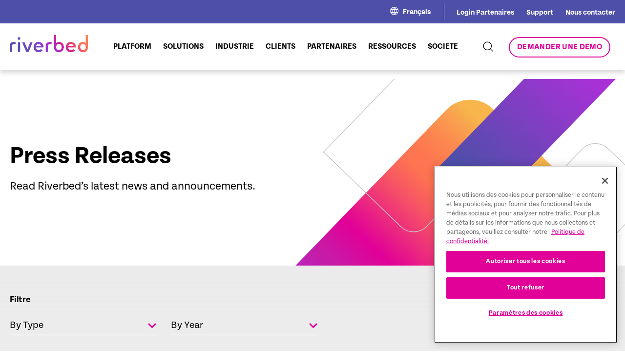

--- FILE ---
content_type: text/html; charset=UTF-8
request_url: https://www.riverbed.com/fr/about/press-releases/
body_size: 27225
content:
<!DOCTYPE html>
<html lang="fr-FR">

<head>
  <script>
  try {
    window.performance.setResourceTimingBufferSize(400)
  } catch (e) {}
  try {
    var _bttErrorListener = _bttErrorListener || function(b, c) {
      var d = [],
        e = [];
      b.addEventListener && b.addEventListener("error", function(a) {
        "undefined" == typeof _bttErr ? d.push(a) : _bttErr.capture(a.message, a.filename, a.lineno, a.colno, a
          .error)
      });
      c.addEventListener && c.addEventListener("securitypolicyviolation", function(a) {
        "undefined" == typeof _bttErr ? e.push([a.blockedURI, a.lineNumber, +new Date, a.sourceFile, a
          .disposition
        ]) : _bttErr.captSec(a.blockedURI, a.lineNumber, +new Date, a.sourceFile, a.disposition)
      });
      return {
        get: function(a) {
          return "a" == a ? d : e
        }
      }
    }(window, document)
  } catch (b) {
    _bttErrorListener = void 0
  };
  </script>
  <meta content="text/html; charset=utf-8" http-equiv="Content-Type">
  <meta http-equiv="x-ua-compatible" content="ie=edge">
  <meta name="viewport"
    content="width=device-width, initial-scale=1, maximum-scale=2.0, user-scalable=2, shrink-to-fit=no">
  <link rel="icon" type="image/x-icon" href="/riverbed-wp-content/themes/riverbed/favicon.ico">
  <meta name='robots' content='index, follow, max-image-preview:large, max-snippet:-1, max-video-preview:-1' />
	<style>img:is([sizes="auto" i], [sizes^="auto," i]) { contain-intrinsic-size: 3000px 1500px }</style>
	<link rel="alternate" hreflang="en" href="https://www.riverbed.com/about/press-releases/" />
<link rel="alternate" hreflang="fr" href="https://www.riverbed.com/fr/about/press-releases/" />
<link rel="alternate" hreflang="de" href="https://www.riverbed.com/de/about/press-releases/" />
<link rel="alternate" hreflang="x-default" href="https://www.riverbed.com/about/press-releases/" />

	<!-- This site is optimized with the Yoast SEO Premium plugin v23.4 (Yoast SEO v23.4) - https://yoast.com/wordpress/plugins/seo/ -->
	<title>Press Releases | Riverbed | Page 1 of Page 8</title>
	<meta name="description" content="Get the latest Riverbed news and announcements about Riverbed Launches Aternity Cloud Hosted in the Kingdom of Saudi Arabia; Confirms Regional Headquarters in Riyadh, Riverbed Crowned Best AI Platform in the 2025 AI Awards, Riverbed Revolutionizes DEX with Aternity Self-Service Powered by Agentic AIpress releases." />
	<link rel="canonical" href="https://www.riverbed.com/about/press-releases/page/1/" />
	<meta property="og:locale" content="fr_FR" />
	<meta property="og:type" content="article" />
	<meta property="og:title" content="Press Releases | Page 1 of Page 8" />
	<meta property="og:description" content="Get the latest Riverbed news and announcements about Riverbed Launches Aternity Cloud Hosted in the Kingdom of Saudi Arabia; Confirms Regional Headquarters in Riyadh, Riverbed Crowned Best AI Platform in the 2025 AI Awards, Riverbed Revolutionizes DEX with Aternity Self-Service Powered by Agentic AIpress releases." />
	<meta property="og:url" content="https://www.riverbed.com/about/press-releases/page/1/" />
	<meta property="og:site_name" content="Riverbed" />
	<meta property="article:publisher" content="https://www.facebook.com/riverbed" />
	<meta property="article:modified_time" content="2023-08-03T10:50:52+00:00" />
	<meta name="twitter:card" content="summary_large_image" />
	<meta name="twitter:site" content="@RIVERBED" />
	<script type="application/ld+json" class="yoast-schema-graph">{"@context":"https://schema.org","@graph":[{"@type":"WebPage","@id":"https://www.riverbed.com/fr/about/press-releases/","url":"https://www.riverbed.com/about/press-releases/","name":"Press Releases | Riverbed","isPartOf":{"@id":"https://www.riverbed.com/fr/#website"},"datePublished":"2023-01-21T18:16:00+00:00","dateModified":"2023-08-03T10:50:52+00:00","description":"What's new at Riverbed? Read our latest press releases to learn more about our leadership, solutions, products and more.","breadcrumb":{"@id":"https://www.riverbed.com/about/press-releases/#breadcrumb"},"inLanguage":"fr-FR","potentialAction":[{"@type":"ReadAction","target":["https://www.riverbed.com/about/press-releases/"]}]},{"@type":"BreadcrumbList","@id":"https://www.riverbed.com/about/press-releases/#breadcrumb","itemListElement":[{"@type":"ListItem","position":1,"name":"Home","item":"https://www.riverbed.com/fr/"},{"@type":"ListItem","position":2,"name":"About Us","item":"https://www.riverbed.com/fr/about/"},{"@type":"ListItem","position":3,"name":"Press Releases"}]},{"@type":"WebSite","@id":"https://www.riverbed.com/fr/#website","url":"https://www.riverbed.com/fr/","name":"Riverbed","description":"Digital Experience Innovation &amp; Acceleration","publisher":{"@id":"https://www.riverbed.com/fr/#organization"},"potentialAction":[{"@type":"SearchAction","target":{"@type":"EntryPoint","urlTemplate":"https://www.riverbed.com/fr/?s={search_term_string}"},"query-input":{"@type":"PropertyValueSpecification","valueRequired":true,"valueName":"search_term_string"}}],"inLanguage":"fr-FR"},{"@type":"Organization","@id":"https://www.riverbed.com/fr/#organization","name":"Riverbed Technology","url":"https://www.riverbed.com/fr/","logo":{"@type":"ImageObject","inLanguage":"fr-FR","@id":"https://www.riverbed.com/fr/#/schema/logo/image/","url":"/riverbed-wp-content/uploads/2023/10/RVBD_KO_Logo_696x696.png","contentUrl":"/riverbed-wp-content/uploads/2023/10/RVBD_KO_Logo_696x696.png","width":696,"height":696,"caption":"Riverbed Technology"},"image":{"@id":"https://www.riverbed.com/fr/#/schema/logo/image/"},"sameAs":["https://www.facebook.com/riverbed","https://x.com/RIVERBED","https://www.linkedin.com/company/riverbed-technology","https://www.youtube.com/user/RiverbedTechnology"]}]}</script>
	<!-- / Yoast SEO Premium plugin. -->


<link rel="alternate" type="application/rss+xml" title="Riverbed &raquo; Feed" href="https://www.riverbed.com/fr/feed/" />
<!-- Google Tag Manager -->
<script>
(function(w, d, s, l, i) {
  w[l] = w[l] || [];
  w[l].push({
    'gtm.start': new Date().getTime(),
    event: 'gtm.js'
  });
  var f = d.getElementsByTagName(s)[0],
    j = d.createElement(s),
    dl = l != 'dataLayer' ? '&l=' + l : '';
  j.async = true;
  j.src = 'https://www.googletagmanager.com/gtm.js?id=' + i + dl;
  f.parentNode.insertBefore(j, f);
})(window, document, 'script', 'dataLayer', 'GTM-P7K3DRD');
</script>
<!-- End Google Tag Manager -->
<script type="text/javascript">
/* <![CDATA[ */
window._wpemojiSettings = {"baseUrl":"https:\/\/s.w.org\/images\/core\/emoji\/16.0.1\/72x72\/","ext":".png","svgUrl":"https:\/\/s.w.org\/images\/core\/emoji\/16.0.1\/svg\/","svgExt":".svg","source":{"concatemoji":"https:\/\/www.riverbed.com\/wp-includes\/js\/wp-emoji-release.min.js?ver=6.8.3"}};
/*! This file is auto-generated */
!function(s,n){var o,i,e;function c(e){try{var t={supportTests:e,timestamp:(new Date).valueOf()};sessionStorage.setItem(o,JSON.stringify(t))}catch(e){}}function p(e,t,n){e.clearRect(0,0,e.canvas.width,e.canvas.height),e.fillText(t,0,0);var t=new Uint32Array(e.getImageData(0,0,e.canvas.width,e.canvas.height).data),a=(e.clearRect(0,0,e.canvas.width,e.canvas.height),e.fillText(n,0,0),new Uint32Array(e.getImageData(0,0,e.canvas.width,e.canvas.height).data));return t.every(function(e,t){return e===a[t]})}function u(e,t){e.clearRect(0,0,e.canvas.width,e.canvas.height),e.fillText(t,0,0);for(var n=e.getImageData(16,16,1,1),a=0;a<n.data.length;a++)if(0!==n.data[a])return!1;return!0}function f(e,t,n,a){switch(t){case"flag":return n(e,"\ud83c\udff3\ufe0f\u200d\u26a7\ufe0f","\ud83c\udff3\ufe0f\u200b\u26a7\ufe0f")?!1:!n(e,"\ud83c\udde8\ud83c\uddf6","\ud83c\udde8\u200b\ud83c\uddf6")&&!n(e,"\ud83c\udff4\udb40\udc67\udb40\udc62\udb40\udc65\udb40\udc6e\udb40\udc67\udb40\udc7f","\ud83c\udff4\u200b\udb40\udc67\u200b\udb40\udc62\u200b\udb40\udc65\u200b\udb40\udc6e\u200b\udb40\udc67\u200b\udb40\udc7f");case"emoji":return!a(e,"\ud83e\udedf")}return!1}function g(e,t,n,a){var r="undefined"!=typeof WorkerGlobalScope&&self instanceof WorkerGlobalScope?new OffscreenCanvas(300,150):s.createElement("canvas"),o=r.getContext("2d",{willReadFrequently:!0}),i=(o.textBaseline="top",o.font="600 32px Arial",{});return e.forEach(function(e){i[e]=t(o,e,n,a)}),i}function t(e){var t=s.createElement("script");t.src=e,t.defer=!0,s.head.appendChild(t)}"undefined"!=typeof Promise&&(o="wpEmojiSettingsSupports",i=["flag","emoji"],n.supports={everything:!0,everythingExceptFlag:!0},e=new Promise(function(e){s.addEventListener("DOMContentLoaded",e,{once:!0})}),new Promise(function(t){var n=function(){try{var e=JSON.parse(sessionStorage.getItem(o));if("object"==typeof e&&"number"==typeof e.timestamp&&(new Date).valueOf()<e.timestamp+604800&&"object"==typeof e.supportTests)return e.supportTests}catch(e){}return null}();if(!n){if("undefined"!=typeof Worker&&"undefined"!=typeof OffscreenCanvas&&"undefined"!=typeof URL&&URL.createObjectURL&&"undefined"!=typeof Blob)try{var e="postMessage("+g.toString()+"("+[JSON.stringify(i),f.toString(),p.toString(),u.toString()].join(",")+"));",a=new Blob([e],{type:"text/javascript"}),r=new Worker(URL.createObjectURL(a),{name:"wpTestEmojiSupports"});return void(r.onmessage=function(e){c(n=e.data),r.terminate(),t(n)})}catch(e){}c(n=g(i,f,p,u))}t(n)}).then(function(e){for(var t in e)n.supports[t]=e[t],n.supports.everything=n.supports.everything&&n.supports[t],"flag"!==t&&(n.supports.everythingExceptFlag=n.supports.everythingExceptFlag&&n.supports[t]);n.supports.everythingExceptFlag=n.supports.everythingExceptFlag&&!n.supports.flag,n.DOMReady=!1,n.readyCallback=function(){n.DOMReady=!0}}).then(function(){return e}).then(function(){var e;n.supports.everything||(n.readyCallback(),(e=n.source||{}).concatemoji?t(e.concatemoji):e.wpemoji&&e.twemoji&&(t(e.twemoji),t(e.wpemoji)))}))}((window,document),window._wpemojiSettings);
/* ]]> */
</script>
<link rel='stylesheet' id='dashicons-css' href='https://www.riverbed.com/wp-includes/css/dashicons.min.css?ver=6.8.3' type='text/css' media='all' />
<link rel='stylesheet' id='post-views-counter-frontend-css' href='/riverbed-wp-content/plugins/post-views-counter/css/frontend.min.css?ver=1.6.0' type='text/css' media='all' />
<link rel='stylesheet' id='menu-icons-extra-css' href='/riverbed-wp-content/plugins/menu-icons/css/extra.min.css?ver=0.13.20' type='text/css' media='all' />
<style id='wp-emoji-styles-inline-css' type='text/css'>

	img.wp-smiley, img.emoji {
		display: inline !important;
		border: none !important;
		box-shadow: none !important;
		height: 1em !important;
		width: 1em !important;
		margin: 0 0.07em !important;
		vertical-align: -0.1em !important;
		background: none !important;
		padding: 0 !important;
	}
</style>
<link rel='stylesheet' id='wp-block-library-css' href='https://www.riverbed.com/wp-includes/css/dist/block-library/style.min.css?ver=6.8.3' type='text/css' media='all' />
<style id='classic-theme-styles-inline-css' type='text/css'>
/*! This file is auto-generated */
.wp-block-button__link{color:#fff;background-color:#32373c;border-radius:9999px;box-shadow:none;text-decoration:none;padding:calc(.667em + 2px) calc(1.333em + 2px);font-size:1.125em}.wp-block-file__button{background:#32373c;color:#fff;text-decoration:none}
</style>
<style id='global-styles-inline-css' type='text/css'>
:root{--wp--preset--aspect-ratio--square: 1;--wp--preset--aspect-ratio--4-3: 4/3;--wp--preset--aspect-ratio--3-4: 3/4;--wp--preset--aspect-ratio--3-2: 3/2;--wp--preset--aspect-ratio--2-3: 2/3;--wp--preset--aspect-ratio--16-9: 16/9;--wp--preset--aspect-ratio--9-16: 9/16;--wp--preset--color--black: #000000;--wp--preset--color--cyan-bluish-gray: #abb8c3;--wp--preset--color--white: #ffffff;--wp--preset--color--pale-pink: #f78da7;--wp--preset--color--vivid-red: #cf2e2e;--wp--preset--color--luminous-vivid-orange: #ff6900;--wp--preset--color--luminous-vivid-amber: #fcb900;--wp--preset--color--light-green-cyan: #7bdcb5;--wp--preset--color--vivid-green-cyan: #00d084;--wp--preset--color--pale-cyan-blue: #8ed1fc;--wp--preset--color--vivid-cyan-blue: #0693e3;--wp--preset--color--vivid-purple: #9b51e0;--wp--preset--gradient--vivid-cyan-blue-to-vivid-purple: linear-gradient(135deg,rgba(6,147,227,1) 0%,rgb(155,81,224) 100%);--wp--preset--gradient--light-green-cyan-to-vivid-green-cyan: linear-gradient(135deg,rgb(122,220,180) 0%,rgb(0,208,130) 100%);--wp--preset--gradient--luminous-vivid-amber-to-luminous-vivid-orange: linear-gradient(135deg,rgba(252,185,0,1) 0%,rgba(255,105,0,1) 100%);--wp--preset--gradient--luminous-vivid-orange-to-vivid-red: linear-gradient(135deg,rgba(255,105,0,1) 0%,rgb(207,46,46) 100%);--wp--preset--gradient--very-light-gray-to-cyan-bluish-gray: linear-gradient(135deg,rgb(238,238,238) 0%,rgb(169,184,195) 100%);--wp--preset--gradient--cool-to-warm-spectrum: linear-gradient(135deg,rgb(74,234,220) 0%,rgb(151,120,209) 20%,rgb(207,42,186) 40%,rgb(238,44,130) 60%,rgb(251,105,98) 80%,rgb(254,248,76) 100%);--wp--preset--gradient--blush-light-purple: linear-gradient(135deg,rgb(255,206,236) 0%,rgb(152,150,240) 100%);--wp--preset--gradient--blush-bordeaux: linear-gradient(135deg,rgb(254,205,165) 0%,rgb(254,45,45) 50%,rgb(107,0,62) 100%);--wp--preset--gradient--luminous-dusk: linear-gradient(135deg,rgb(255,203,112) 0%,rgb(199,81,192) 50%,rgb(65,88,208) 100%);--wp--preset--gradient--pale-ocean: linear-gradient(135deg,rgb(255,245,203) 0%,rgb(182,227,212) 50%,rgb(51,167,181) 100%);--wp--preset--gradient--electric-grass: linear-gradient(135deg,rgb(202,248,128) 0%,rgb(113,206,126) 100%);--wp--preset--gradient--midnight: linear-gradient(135deg,rgb(2,3,129) 0%,rgb(40,116,252) 100%);--wp--preset--font-size--small: 13px;--wp--preset--font-size--medium: 20px;--wp--preset--font-size--large: 36px;--wp--preset--font-size--x-large: 42px;--wp--preset--spacing--20: 0.44rem;--wp--preset--spacing--30: 0.67rem;--wp--preset--spacing--40: 1rem;--wp--preset--spacing--50: 1.5rem;--wp--preset--spacing--60: 2.25rem;--wp--preset--spacing--70: 3.38rem;--wp--preset--spacing--80: 5.06rem;--wp--preset--shadow--natural: 6px 6px 9px rgba(0, 0, 0, 0.2);--wp--preset--shadow--deep: 12px 12px 50px rgba(0, 0, 0, 0.4);--wp--preset--shadow--sharp: 6px 6px 0px rgba(0, 0, 0, 0.2);--wp--preset--shadow--outlined: 6px 6px 0px -3px rgba(255, 255, 255, 1), 6px 6px rgba(0, 0, 0, 1);--wp--preset--shadow--crisp: 6px 6px 0px rgba(0, 0, 0, 1);}:where(.is-layout-flex){gap: 0.5em;}:where(.is-layout-grid){gap: 0.5em;}body .is-layout-flex{display: flex;}.is-layout-flex{flex-wrap: wrap;align-items: center;}.is-layout-flex > :is(*, div){margin: 0;}body .is-layout-grid{display: grid;}.is-layout-grid > :is(*, div){margin: 0;}:where(.wp-block-columns.is-layout-flex){gap: 2em;}:where(.wp-block-columns.is-layout-grid){gap: 2em;}:where(.wp-block-post-template.is-layout-flex){gap: 1.25em;}:where(.wp-block-post-template.is-layout-grid){gap: 1.25em;}.has-black-color{color: var(--wp--preset--color--black) !important;}.has-cyan-bluish-gray-color{color: var(--wp--preset--color--cyan-bluish-gray) !important;}.has-white-color{color: var(--wp--preset--color--white) !important;}.has-pale-pink-color{color: var(--wp--preset--color--pale-pink) !important;}.has-vivid-red-color{color: var(--wp--preset--color--vivid-red) !important;}.has-luminous-vivid-orange-color{color: var(--wp--preset--color--luminous-vivid-orange) !important;}.has-luminous-vivid-amber-color{color: var(--wp--preset--color--luminous-vivid-amber) !important;}.has-light-green-cyan-color{color: var(--wp--preset--color--light-green-cyan) !important;}.has-vivid-green-cyan-color{color: var(--wp--preset--color--vivid-green-cyan) !important;}.has-pale-cyan-blue-color{color: var(--wp--preset--color--pale-cyan-blue) !important;}.has-vivid-cyan-blue-color{color: var(--wp--preset--color--vivid-cyan-blue) !important;}.has-vivid-purple-color{color: var(--wp--preset--color--vivid-purple) !important;}.has-black-background-color{background-color: var(--wp--preset--color--black) !important;}.has-cyan-bluish-gray-background-color{background-color: var(--wp--preset--color--cyan-bluish-gray) !important;}.has-white-background-color{background-color: var(--wp--preset--color--white) !important;}.has-pale-pink-background-color{background-color: var(--wp--preset--color--pale-pink) !important;}.has-vivid-red-background-color{background-color: var(--wp--preset--color--vivid-red) !important;}.has-luminous-vivid-orange-background-color{background-color: var(--wp--preset--color--luminous-vivid-orange) !important;}.has-luminous-vivid-amber-background-color{background-color: var(--wp--preset--color--luminous-vivid-amber) !important;}.has-light-green-cyan-background-color{background-color: var(--wp--preset--color--light-green-cyan) !important;}.has-vivid-green-cyan-background-color{background-color: var(--wp--preset--color--vivid-green-cyan) !important;}.has-pale-cyan-blue-background-color{background-color: var(--wp--preset--color--pale-cyan-blue) !important;}.has-vivid-cyan-blue-background-color{background-color: var(--wp--preset--color--vivid-cyan-blue) !important;}.has-vivid-purple-background-color{background-color: var(--wp--preset--color--vivid-purple) !important;}.has-black-border-color{border-color: var(--wp--preset--color--black) !important;}.has-cyan-bluish-gray-border-color{border-color: var(--wp--preset--color--cyan-bluish-gray) !important;}.has-white-border-color{border-color: var(--wp--preset--color--white) !important;}.has-pale-pink-border-color{border-color: var(--wp--preset--color--pale-pink) !important;}.has-vivid-red-border-color{border-color: var(--wp--preset--color--vivid-red) !important;}.has-luminous-vivid-orange-border-color{border-color: var(--wp--preset--color--luminous-vivid-orange) !important;}.has-luminous-vivid-amber-border-color{border-color: var(--wp--preset--color--luminous-vivid-amber) !important;}.has-light-green-cyan-border-color{border-color: var(--wp--preset--color--light-green-cyan) !important;}.has-vivid-green-cyan-border-color{border-color: var(--wp--preset--color--vivid-green-cyan) !important;}.has-pale-cyan-blue-border-color{border-color: var(--wp--preset--color--pale-cyan-blue) !important;}.has-vivid-cyan-blue-border-color{border-color: var(--wp--preset--color--vivid-cyan-blue) !important;}.has-vivid-purple-border-color{border-color: var(--wp--preset--color--vivid-purple) !important;}.has-vivid-cyan-blue-to-vivid-purple-gradient-background{background: var(--wp--preset--gradient--vivid-cyan-blue-to-vivid-purple) !important;}.has-light-green-cyan-to-vivid-green-cyan-gradient-background{background: var(--wp--preset--gradient--light-green-cyan-to-vivid-green-cyan) !important;}.has-luminous-vivid-amber-to-luminous-vivid-orange-gradient-background{background: var(--wp--preset--gradient--luminous-vivid-amber-to-luminous-vivid-orange) !important;}.has-luminous-vivid-orange-to-vivid-red-gradient-background{background: var(--wp--preset--gradient--luminous-vivid-orange-to-vivid-red) !important;}.has-very-light-gray-to-cyan-bluish-gray-gradient-background{background: var(--wp--preset--gradient--very-light-gray-to-cyan-bluish-gray) !important;}.has-cool-to-warm-spectrum-gradient-background{background: var(--wp--preset--gradient--cool-to-warm-spectrum) !important;}.has-blush-light-purple-gradient-background{background: var(--wp--preset--gradient--blush-light-purple) !important;}.has-blush-bordeaux-gradient-background{background: var(--wp--preset--gradient--blush-bordeaux) !important;}.has-luminous-dusk-gradient-background{background: var(--wp--preset--gradient--luminous-dusk) !important;}.has-pale-ocean-gradient-background{background: var(--wp--preset--gradient--pale-ocean) !important;}.has-electric-grass-gradient-background{background: var(--wp--preset--gradient--electric-grass) !important;}.has-midnight-gradient-background{background: var(--wp--preset--gradient--midnight) !important;}.has-small-font-size{font-size: var(--wp--preset--font-size--small) !important;}.has-medium-font-size{font-size: var(--wp--preset--font-size--medium) !important;}.has-large-font-size{font-size: var(--wp--preset--font-size--large) !important;}.has-x-large-font-size{font-size: var(--wp--preset--font-size--x-large) !important;}
:where(.wp-block-post-template.is-layout-flex){gap: 1.25em;}:where(.wp-block-post-template.is-layout-grid){gap: 1.25em;}
:where(.wp-block-columns.is-layout-flex){gap: 2em;}:where(.wp-block-columns.is-layout-grid){gap: 2em;}
:root :where(.wp-block-pullquote){font-size: 1.5em;line-height: 1.6;}
</style>
<link rel='stylesheet' id='widgetopts-styles-css' href='/riverbed-wp-content/plugins/widget-options/assets/css/widget-options.css?ver=4.1.3' type='text/css' media='all' />
<link rel='stylesheet' id='solr_frontend-css' href='/riverbed-wp-content/plugins/wpsolr-pro/wpsolr/core/css/style.css?ver=22.9' type='text/css' media='all' />
<link rel='stylesheet' id='wpml-menu-item-0-css' href='/riverbed-wp-content/plugins/sitepress-multilingual-cms/templates/language-switchers/menu-item/style.min.css?ver=1' type='text/css' media='all' />
<link rel='stylesheet' id='plugin-css-css' href='/riverbed-wp-content/themes/riverbed/dist/styles/plugins.css?ver=1.01' type='text/css' media='all' />
<link rel='stylesheet' id='main-css-css' href='/riverbed-wp-content/themes/riverbed/dist/styles/main.css?ver=1.01' type='text/css' media='all' />
<link rel='stylesheet' id='heateor_sss_frontend_css-css' href='/riverbed-wp-content/plugins/sassy-social-share/public/css/sassy-social-share-public.css?ver=3.3.79' type='text/css' media='all' />
<style id='heateor_sss_frontend_css-inline-css' type='text/css'>
.heateor_sss_button_instagram span.heateor_sss_svg,a.heateor_sss_instagram span.heateor_sss_svg{background:radial-gradient(circle at 30% 107%,#fdf497 0,#fdf497 5%,#fd5949 45%,#d6249f 60%,#285aeb 90%)}.heateor_sss_horizontal_sharing .heateor_sss_svg,.heateor_sss_standard_follow_icons_container .heateor_sss_svg{color:#fff;border-width:0px;border-style:solid;border-color:transparent}.heateor_sss_horizontal_sharing .heateorSssTCBackground{color:#666}.heateor_sss_horizontal_sharing span.heateor_sss_svg:hover,.heateor_sss_standard_follow_icons_container span.heateor_sss_svg:hover{border-color:transparent;}.heateor_sss_vertical_sharing span.heateor_sss_svg,.heateor_sss_floating_follow_icons_container span.heateor_sss_svg{color:#fff;border-width:0px;border-style:solid;border-color:transparent;}.heateor_sss_vertical_sharing .heateorSssTCBackground{color:#666;}.heateor_sss_vertical_sharing span.heateor_sss_svg:hover,.heateor_sss_floating_follow_icons_container span.heateor_sss_svg:hover{border-color:transparent;}@media screen and (max-width:783px) {.heateor_sss_vertical_sharing{display:none!important}}
</style>
<script type="text/javascript" id="wpml-cookie-js-extra">
/* <![CDATA[ */
var wpml_cookies = {"wp-wpml_current_language":{"value":"fr","expires":1,"path":"\/"}};
var wpml_cookies = {"wp-wpml_current_language":{"value":"fr","expires":1,"path":"\/"}};
/* ]]> */
</script>
<script type="text/javascript" src="/riverbed-wp-content/plugins/sitepress-multilingual-cms/res/js/cookies/language-cookie.js?ver=470000" id="wpml-cookie-js" defer="defer" data-wp-strategy="defer"></script>
<script type="text/javascript" src="https://www.riverbed.com/wp-includes/js/jquery/jquery.min.js?ver=3.7.1" id="jquery-core-js"></script>
<script type="text/javascript" src="https://www.riverbed.com/wp-includes/js/jquery/jquery-migrate.min.js?ver=3.4.1" id="jquery-migrate-js"></script>
<link rel="EditURI" type="application/rsd+xml" title="RSD" href="https://www.riverbed.com/xmlrpc.php?rsd" />
<link rel='shortlink' href='https://www.riverbed.com/fr/?p=14763' />
<meta name="generator" content="WPML ver:4.7.1 stt:1,66,67,68,4,3,28;" />
        <script>
            wpsolr_globalError = [];
            window.onerror = function (msg, url, line, col, error) {
                wpsolr_globalError.push({msg: msg, url: url, line: line, error: error});
            };
        </script>
		  <script>
    window.dataLayer = window.dataLayer || [];
    dataLayer.push({
      'cmsName': 'Wordpress',
      'pageName': '/press-releases',
      'language': 'fr',
      'pageLastEditDate': '20260115',
      'country': 'France',
      'pageSection': 'about',
      'refererUrl': 'www.riverbed.com/',
      'subSection': 'press-releases'
    });
  </script>
  <script>
    function addAttributesToAnchorTags(tagType = 'all') {
      var asset_items = ["white-paper", "article", "brochure", "case-study", "data-spec-sheet", "deployment-guide",
        "document", "ebook", "fast-facts", "infographic", "solution-brief", "survey"
      ];


      var baseUrl = window.location.href;


      // Get all anchor tags on the page
      let anchorTags = document.getElementsByTagName("a");
      //Video attributes logic goes here
      for (var i = 0; i < anchorTags.length; i++) {
        //Links or Videos using hrefs
        var linkUrl = anchorTags[i].getAttribute("href");
        //Videos using data-video
        var videoUrl = anchorTags[i].getAttribute("data-video");

        var assetType = "";
        var resourceType = "";
        var dataTracking = "";
        var format = "";

        var existingAssetType = anchorTags[i].getAttribute("asset-type");
        var existingResourceType = anchorTags[i].getAttribute("resource-type");
        var existingDataTracking = anchorTags[i].getAttribute("data-track");
        var existingFormat = anchorTags[i].getAttribute("format");


        if (linkUrl || videoUrl) {
          if (linkUrl) {
            var path = linkUrl.split('/');

            path = path.filter(function(segment) {
              return !['fr', 'de', 'ja', 'en-gb', 'en-au', 'en-ae'].includes(segment);
            });

            var tempAsset = path[3];
            var tempResource = path[4];

            if (asset_items.includes(tempResource)) {
              assetType = (tempAsset === "file") ? "resource" : tempAsset;
              resourceType = tempResource;
              dataTracking = "true";
              format = "pdf";

              if (!existingAssetType) {
                anchorTags[i].setAttribute("asset-type", assetType);
              }

              if (!existingResourceType) {
                anchorTags[i].setAttribute("resource-type", resourceType);
              }
              if (!existingDataTracking) {
                anchorTags[i].setAttribute("data-track", dataTracking);
              }
              if (!existingFormat) {
                anchorTags[i].setAttribute("format", format);
              }
            }
          }

          if (videoUrl) {
            const video_asset = videoUrl.split('/')[2];
            if (video_asset === "players.brightcove.net") {
              assetType = "resource";
              resourceType = "video";
              dataTracking = "true";
              format = "video";
            }

            if (!existingAssetType) {
              anchorTags[i].setAttribute("asset-type", assetType);
            }
            if (!existingResourceType) {
              anchorTags[i].setAttribute("resource-type", resourceType);
            }
            if (!existingDataTracking) {
              anchorTags[i].setAttribute("data-track", dataTracking);
            }
            if (!existingFormat) {
              anchorTags[i].setAttribute("format", format);
            }
          }
        }
      }
    }


    window.addEventListener("load", addAttributesToAnchorTags);
  </script>
<script type="text/javascript">
var digitalData = {};
digitalData = {
  cmsName: 'WP',
  country: 'FR',
  language: 'fr',
  pageSection: 'blogs',
  subSection: '',
  pageName: 'press-releases',
    pageID: '14763',
    pageLastEditDate: '20230803',
  is404: false,
  searchResultTerm: '',
  searchcResultCount: '',
  searchResultCurrentPage: '',
  formSuccessName: ''
};
</script>
  <!-- Google Tag Manager -->
<script type="text/javascript">
(function(w, d, s, l, i) {
  w[l] = w[l] || [];
  w[l].push({
    'gtm.start': new Date().getTime(),
    event: 'gtm.js'
  });
  var f = d.getElementsByTagName(s)[0];
  var j = d.createElement(s);
  var dl = l != 'dataLayer' ? '&l=' + l : '';
  j.src = 'https://www.googletagmanager.com/gtm.js?id=' + i + dl + '';
  j.async = true;
  f.parentNode.insertBefore(j, f);
})(window, document, 'script', 'dataLayer', 'GTM-P7K3DRD');
</script>
<!-- End Google Tag Manager -->


<script type="text/javascript"
  src="https://cdn.cookielaw.org/consent/6658061f-3066-4e97-8bec-be52ed92a538/OtAutoBlock.js"></script>
<script src="https://cdn.cookielaw.org/scripttemplates/otSDKStub.js" type="text/javascript" charset="UTF-8"
  data-domain-script="bc06254e-296d-4a5e-b8e7-2679a2fa8b5b"></script>
<script type="text/javascript">
function OptanonWrapper() {}
</script></head>


<body class="wp-singular page-template-default page page-id-14763 page-child parent-pageid-31115 wp-theme-riverbed">
  <div>
    <!-- Google Tag Manager (noscript) -->
    <noscript>
      <iframe src="https://www.googletagmanager.com/ns.html?id=GTM-P7K3DRD" height="0" width="0"
        style="display:none;visibility:hidden"></iframe>
    </noscript>
    <!-- End Google Tag Manager (noscript) -->
    <header  ><div class="header-secondary">
  <div class="container">
    <div class="top-nav-holder">
            <div class="language-switcher">
        <div class="icon-holder">
          <svg xmlns="http://www.w3.org/2000/svg" width="16.999" height="16.999" viewBox="0 0 16.999 16.999">
            <path data-name="Analog and Mixed-Signal Semiconductors _ Semtech-3"
              d="M8.5 0A8.5 8.5 0 1 0 17 8.5 8.5 8.5 0 0 0 8.5 0zm6.684 5.085h-2.647A14.032 14.032 0 0 0 9.764 1.1a7.536 7.536 0 0 1 5.42 3.983zM12.4 8.789a6.931 6.931 0 0 1-.361 2.186H9.014v-4.9H11.9a7.948 7.948 0 0 1 .5 2.71zm-7.777 0a7.958 7.958 0 0 1 .506-2.71h2.9v4.9H4.977a6.6 6.6 0 0 1-.352-2.186zm3.4-3.7H5.555a13.589 13.589 0 0 1 2.466-3.382zm0 6.883v3.405a11.329 11.329 0 0 1-2.637-3.4zm.994 3.387v-3.391h2.628a11.409 11.409 0 0 1-2.628 3.387zm0-10.27V1.725a13.4 13.4 0 0 1 2.457 3.36zM7.253 1.093A14.2 14.2 0 0 0 4.48 5.085H1.816a7.555 7.555 0 0 1 5.437-3.992zM1.4 6.079h2.692a8.431 8.431 0 0 0-.479 2.71 7.811 7.811 0 0 0 .325 2.186h-2.52a7.456 7.456 0 0 1-.018-4.9zm.452 5.889H4.29a11.223 11.223 0 0 0 2.854 3.911 7.527 7.527 0 0 1-5.293-3.911zm8.039 3.9a11.313 11.313 0 0 0 2.845-3.911h2.421a7.516 7.516 0 0 1-5.266 3.913zm5.69-4.9h-2.493a7.45 7.45 0 0 0 .325-2.186 8.161 8.161 0 0 0-.488-2.71h2.665a7.456 7.456 0 0 1-.009 4.9z"
              style="fill:#fff" />
          </svg>
        </div>
        <span>English</span>
      </div>
            <nav class="top-nav">
        <ul>
                    <li id="menu-item-9755" class="menu-item menu-item-type-custom menu-item-object-custom menu-item-9755"><a href="https://partners.riverbed.com/English/">Login Partenaires</a></li>
<li id="menu-item-9757" class="menu-item menu-item-type-custom menu-item-object-custom menu-item-9757"><a href="https://support.riverbed.com/content/login/login_support.html">Support</a></li>
<li id="menu-item-15950" class="menu-item menu-item-type-custom menu-item-object-custom menu-item-15950"><a href="/fr/contact-us/">Nous contacter</a></li>
        </ul>
      </nav>
    </div>
  </div>
</div>
<div class="container">
  <div class="wrapper">
    <div class="header-primary">
      <div class="primary-nav-holder">
        <div class="logo-holder">
                    <a href="/fr/">
            <img src="/riverbed-wp-content/themes/riverbed/dist/images/header/riverbed-logo.png" alt="riverbed logo">
          </a>
                  </div>
        <div class="primary-nav-menu">
          <nav>
            <ul>
              <!-- Product Menu was removed -->

              <!-- Platform Menu -->
                            <li id="menu-item-78743" class="stacked menu-item menu-item-type-custom menu-item-object-custom menu-item-has-children menu-item-78743"><div class="nav-label"><p class="small-body right-chevron"><a href="#">Platform</a></p></div>
<ul class="sub-menu">
	<li  id="menu-item-78745" class=" col-outer menu-item menu-item-type-custom menu-item-object-custom menu-item-has-children menu-item-78745"><h5><a href="#">Riverbed Platform</a></h5>
	<ul class="menu-item-wrap">
		<li  id="menu-item-78746" class=" menu-item two-col menu-item menu-item-type-custom menu-item-object-custom menu-item-has-children menu-item-78746"><a href="/fr/products/aiops/">AIOps</a>
		<ul>
			<li  id="menu-item-78749" class="menu-item menu-item-type-custom menu-item-object-custom menu-item-78749"><a href="/fr/products/riverbed-iq/">Riverbed IQ Ops</a></li>
			<li  id="menu-item-86709" class="menu-item menu-item-type-custom menu-item-object-custom menu-item-86709"><a href="/fr/enabling-technology/dashboards/">Workspaces</a></li>
			<li  id="menu-item-78750" class="menu-item menu-item-type-custom menu-item-object-custom menu-item-78750"><a href="/fr/products/portal/">Portal</a></li>
		</ul>
</li>
		<li  id="menu-item-78751" class=" menu-item two-col menu-item menu-item-type-custom menu-item-object-custom menu-item-has-children menu-item-78751"><a href="/fr/products/digital-experience-management/">Expérience Digitale</a>
		<ul>
			<li  id="menu-item-78752" class="menu-item menu-item-type-custom menu-item-object-custom menu-item-78752"><a href="/fr/products/end-user-experience-monitoring/">Aternity Employee Experience</a></li>
			<li  id="menu-item-79925" class="menu-item menu-item-type-post_type menu-item-object-product menu-item-79925"><a href="https://www.riverbed.com/fr/products/mobile-digital-experience-monitoring/">Aternity Mobile Experience</a></li>
			<li  id="menu-item-78753" class="menu-item menu-item-type-custom menu-item-object-custom menu-item-78753"><a href="/fr/products/user-journey-intelligence/">Aternity Customer Experience</a></li>
		</ul>
</li>
		<li  id="menu-item-78760" class=" menu-item four-col menu-item menu-item-type-custom menu-item-object-custom menu-item-has-children menu-item-78760"><a href="/fr/products/cloud-performance-management/">Observabilité cloud</a>
		<ul>
			<li  id="menu-item-79947" class="menu-item menu-item-type-custom menu-item-object-custom menu-item-79947"><a href="/fr/products/npm-plus/">NPM+</a></li>
		</ul>
</li>
		<li  id="menu-item-78755" class=" menu-item four-col menu-item menu-item-type-custom menu-item-object-custom menu-item-has-children menu-item-78755"><a href="/fr/products/network-performance-management/">Observabilité du réseau</a>
		<ul>
			<li  id="menu-item-78756" class="menu-item menu-item-type-custom menu-item-object-custom menu-item-78756"><a href="/fr/products/appresponse/">AppResponse</a></li>
			<li  id="menu-item-78757" class="menu-item menu-item-type-custom menu-item-object-custom menu-item-78757"><a href="/fr/products/netprofiler/">NetProfiler</a></li>
		</ul>
</li>
		<li  id="menu-item-78758" class=" menu-item four-col menu-item menu-item-type-custom menu-item-object-custom menu-item-has-children menu-item-78758"><a href="/fr/products/netim/">Observabilité de l’infrastructure</a>
		<ul>
			<li  id="menu-item-78759" class="menu-item menu-item-type-custom menu-item-object-custom menu-item-78759"><a href="/fr/products/netim/">NetIM</a></li>
		</ul>
</li>
		<li  id="menu-item-78754" class=" menu-item four-col menu-item menu-item-type-custom menu-item-object-custom menu-item-has-children menu-item-78754"><a href="/fr/products/application-performance-monitoring/">Observabilité des appplications</a>
		<ul>
			<li  id="menu-item-79948" class="menu-item menu-item-type-custom menu-item-object-custom menu-item-79948"><a href="/fr/products/application-performance-monitoring/">APM</a></li>
		</ul>
</li>
		<li  id="menu-item-86686" class=" menu-item no-link five-col menu-item menu-item-type-custom menu-item-object-custom menu-item-has-children menu-item-86686"><a href="#">Data Movement</a>
		<ul>
			<li  id="menu-item-86687" class="menu-item menu-item-type-custom menu-item-object-custom menu-item-86687"><a href="/blogs/riverbed-data-express-service-the-new-standard-in-high-speed-secure-data-movement/">Riverbed Data Express Service</a></li>
		</ul>
</li>
		<li  id="menu-item-78761" class=" menu-item five-col menu-item menu-item-type-custom menu-item-object-custom menu-item-has-children menu-item-78761"><a href="/fr/products/acceleration/">Accélérer les applications</a>
		<ul>
			<li  id="menu-item-78762" class="menu-item menu-item-type-custom menu-item-object-custom menu-item-78762"><a href="/fr/products/steelhead/">SteelHead and SteelHead Virtual</a></li>
			<li  id="menu-item-78763" class="menu-item menu-item-type-custom menu-item-object-custom menu-item-78763"><a href="/fr/products/steelhead-cloud/">SteelHead Cloud</a></li>
			<li  id="menu-item-78764" class="menu-item menu-item-type-custom menu-item-object-custom menu-item-78764"><a href="/fr/products/steelhead-mobile/">SteelHead Mobile</a></li>
			<li  id="menu-item-84063" class="menu-item menu-item-type-custom menu-item-object-custom menu-item-84063"><a href="/fr/products/steelhead-rs/">SteelHead RS</a></li>
			<li  id="menu-item-78765" class="menu-item menu-item-type-custom menu-item-object-custom menu-item-78765"><a href="/fr/products/steelhead-saas/">SteelHead SaaS</a></li>
		</ul>
</li>
		<li  id="menu-item-78987" class=" menu-item five-col menu-item menu-item-type-custom menu-item-object-custom menu-item-78987"><a href="/fr/products/">Autres produits</a></li>
	</ul>
</li>
	<li  id="menu-item-80064" class=" col-outer menu-item menu-item-type-custom menu-item-object-custom menu-item-has-children menu-item-80064"><h5><a href="#">Technologie habilitante</a></h5>
	<ul class="menu-item-wrap">
		<li  id="menu-item-84046" class=" menu-item three-col menu-item menu-item-type-custom menu-item-object-custom menu-item-84046"><a href="/fr/enabling-technology/adaptive-ai/">IA adaptative</a><span class="menu-item-description">IA causale, prédictive, générative et agentique pour un dépannage, une résolution et une prédiction proactive des problèmes</span></li>
		<li  id="menu-item-80058" class=" menu-item three-col menu-item menu-item-type-post_type menu-item-object-page menu-item-80058"><a href="https://www.riverbed.com/fr/enabling-technology/automations/">Outils d’automatisation</a><span class="menu-item-description">Workflows no-code/low-code améliorant l’investigation, la remédiation et l’intégration des opérations IT</span></li>
		<li  id="menu-item-84013" class=" menu-item three-col menu-item menu-item-type-custom menu-item-object-custom menu-item-84013"><a href="/fr/enabling-technology/smart-otel/">Smart OTel</a><span class="menu-item-description">Exportation de données conformes OTel depuis n’importe quel produit Riverbed ou source tierce vers n’importe quel récepteur Otel</span></li>
		<li  id="menu-item-86691" class=" menu-item four-col menu-item menu-item-type-post_type menu-item-object-page menu-item-86691"><a href="https://www.riverbed.com/fr/enabling-technology/agentic-ai/">IA agentique</a><span class="menu-item-description">Governed agents and skills to autonomously investigate and remediate issues, optimizing performance and compliance</span></li>
		<li  id="menu-item-80060" class=" menu-item four-col menu-item menu-item-type-post_type menu-item-object-page menu-item-80060"><a href="https://www.riverbed.com/fr/enabling-technology/data-store/">Data Store</a><span class="menu-item-description">Tous les ilôts de données alimentent un référentiel connecté virtuellement pour permettre une analyse en contexte.</span></li>
		<li  id="menu-item-86668" class=" menu-item four-col menu-item menu-item-type-custom menu-item-object-custom menu-item-86668"><a href="/fr/enabling-technology/dashboards/">Smart Visualization</a><span class="menu-item-description">Real-time dashboarding and troubleshooting canvas with AI-driven insights and analytics</span></li>
		<li  id="menu-item-80056" class=" menu-item four-col menu-item menu-item-type-post_type menu-item-object-page menu-item-80056"><a href="https://www.riverbed.com/fr/enabling-technology/unified-agent/">Agent unifié</a><span class="menu-item-description">Une plateforme d’agent unique pour déployer et gérer les modules certifiés</span></li>
		<li  id="menu-item-80059" class=" menu-item five-col menu-item menu-item-type-post_type menu-item-object-page menu-item-80059"><a href="https://www.riverbed.com/fr/enabling-technology/multi-modal-ai/">Moteur d&#8217;analyse</a><span class="menu-item-description">Établissement des références d’anomalies, détection et corrélation des anomalies dans l’ensemble des sources de données pour une remédiation automatisée</span></li>
		<li  id="menu-item-80062" class=" menu-item five-col menu-item menu-item-type-post_type menu-item-object-page menu-item-80062"><a href="https://www.riverbed.com/fr/enabling-technology/edge-collector/">Collecteur périphérique</a><span class="menu-item-description">Passerelle entre Riverbed IQ Ops et les produits NPM sur site de Riverbed</span></li>
		<li  id="menu-item-80063" class=" menu-item five-col menu-item menu-item-type-post_type menu-item-object-page menu-item-80063"><a href="https://www.riverbed.com/fr/enabling-technology/telemetry/">Télémétrie</a><span class="menu-item-description">Collecte de données de haute qualité dans tous les éléments de l’écosystème IT de l’entreprise</span></li>
	</ul>
</li>
	<li  id="menu-item-82114" class=" col-outer menu-item menu-item-type-custom menu-item-object-custom menu-item-has-children menu-item-82114"><h5><a href="#">Bibliothèque d’intégration</a></h5>
	<ul class="menu-item-wrap">
		<li  id="menu-item-82115" class=" menu-item one-col full-text menu-item menu-item-type-custom menu-item-object-custom menu-item-82115"><a href="/fr/integrations-library/">Bibliothèque d’intégration</a><span class="menu-item-description">Intégrez la plateforme Riverbed aux meilleures applications d’observabilité, ITSM et de productivité.</span></li>
	</ul>
</li>
	<li  id="menu-item-78766" class=" col-outer left-aligned buttons menu-item menu-item-type-custom menu-item-object-custom menu-item-78766"><div class="menu-item-wrap type-2-layout">
                <div class="card-holder type-2-card">
                   <div class="text-holder type-2-text">
                        <h6 class="card-title">Notre approche</h6><div class="card-description"><span>Découvrez comment la plate-forme Riverbed offre une voie entièrement intégrée vers l’observabilité et l’optimisation unifiées optimisées par AIOps.</span></div><a href="/fr/platform/" target="_blank" class="link-text fade-in-right"><span>RIVERBED PLATFORM</span></a><br><a href="/fr/enabling-technology/" target="_blank" class="link-text type-two-link fade-in-right"><span>ENABLING TECHNOLOGIES</span></a>
                    </div>
                </div>
            </div></li>
</ul>
</li>
              
              <!-- Solution Menu  -->

                            <li id="menu-item-9873" class="menu-item menu-item-type-custom menu-item-object-custom menu-item-has-children menu-item-9873"><div class="nav-label"><p class="small-body right-chevron"><a href="#">SOLUTIONS</a></p></div>
<ul class="sub-menu">
	<li  id="menu-item-78542" class=" col-outer hide-link menu-item menu-item-type-custom menu-item-object-custom menu-item-has-children menu-item-78542"><h5><a href="#">Col 1</a></h5>
	<ul class="menu-item-wrap">
		<li  id="menu-item-15228" class=" menu-item two-col menu-item menu-item-type-post_type menu-item-object-solutions menu-item-has-children menu-item-15228"><a href="https://www.riverbed.com/fr/solutions/digital-transformation/">Simplifier la Transformation Digitale</a>
		<ul>
			<li  id="menu-item-15229" class="menu-item menu-item-type-post_type menu-item-object-solutions menu-item-15229"><a href="https://www.riverbed.com/fr/solutions/change-management/">Gestion d Changement</a></li>
			<li  id="menu-item-15230" class="menu-item menu-item-type-post_type menu-item-object-solutions menu-item-15230"><a href="https://www.riverbed.com/fr/solutions/cloud-migration/">Migration cloud</a></li>
			<li  id="menu-item-15242" class="menu-item menu-item-type-post_type menu-item-object-solutions menu-item-15242"><a href="https://www.riverbed.com/fr/solutions/hybrid-work/">Travail hybride</a></li>
		</ul>
</li>
		<li  id="menu-item-15235" class=" menu-item two-col menu-item menu-item-type-post_type menu-item-object-solutions menu-item-has-children menu-item-15235"><a href="https://www.riverbed.com/fr/solutions/it-efficiency/">Réduire les coûts</a>
		<ul>
			<li  id="menu-item-15237" class="menu-item menu-item-type-post_type menu-item-object-solutions menu-item-15237"><a href="https://www.riverbed.com/fr/solutions/it-asset-cost-reduction/">Réduction du coût IT</a></li>
			<li  id="menu-item-78545" class="menu-item menu-item-type-post_type menu-item-object-solutions menu-item-78545"><a href="https://www.riverbed.com/fr/solutions/intelligent-it-automation/">Automatisation intelligente de l’IT</a></li>
			<li  id="menu-item-15236" class="menu-item menu-item-type-post_type menu-item-object-solutions menu-item-15236"><a href="https://www.riverbed.com/fr/solutions/intelligent-service-desk/">Un service d’assistance intelligent</a></li>
			<li  id="menu-item-74156" class="menu-item menu-item-type-custom menu-item-object-custom menu-item-74156"><a href="/fr/solutions/sustainable-it/">Sustainable IT</a></li>
		</ul>
</li>
	</ul>
</li>
	<li  id="menu-item-78546" class=" col-outer hide-link menu-item menu-item-type-custom menu-item-object-custom menu-item-has-children menu-item-78546"><h5><a href="#">Col 2</a></h5>
	<ul class="menu-item-wrap">
		<li  id="menu-item-15239" class=" menu-item two-col menu-item menu-item-type-post_type menu-item-object-solutions menu-item-has-children menu-item-15239"><a href="https://www.riverbed.com/fr/solutions/performance-optimization/">Optimiser les performances</a>
		<ul>
			<li  id="menu-item-15240" class="menu-item menu-item-type-post_type menu-item-object-solutions menu-item-15240"><a href="https://www.riverbed.com/fr/solutions/application-performance/">Performances applicatives</a></li>
			<li  id="menu-item-15241" class="menu-item menu-item-type-post_type menu-item-object-solutions menu-item-15241"><a href="https://www.riverbed.com/fr/solutions/cloud-performance/">Performance Cloud</a></li>
			<li  id="menu-item-15255" class="menu-item menu-item-type-post_type menu-item-object-solutions menu-item-15255"><a href="https://www.riverbed.com/fr/solutions/network-performance/">Performance réseau</a></li>
			<li  id="menu-item-15234" class="menu-item menu-item-type-post_type menu-item-object-solutions menu-item-15234"><a href="https://www.riverbed.com/fr/solutions/experience-level-agreements/">Accord de niveau de service</a></li>
		</ul>
</li>
		<li  id="menu-item-15245" class=" menu-item two-col menu-item menu-item-type-post_type menu-item-object-solutions menu-item-has-children menu-item-15245"><a href="https://www.riverbed.com/fr/solutions/security-compliance/">Renfocer Sécurité et conformité</a>
		<ul>
			<li  id="menu-item-78548" class="menu-item menu-item-type-post_type menu-item-object-solutions menu-item-78548"><a href="https://www.riverbed.com/fr/solutions/business-resilience/">Résilience d’entreprise</a></li>
			<li  id="menu-item-15244" class="menu-item menu-item-type-post_type menu-item-object-solutions menu-item-15244"><a href="https://www.riverbed.com/fr/solutions/disaster-recovery/">Reprise après Problème</a></li>
			<li  id="menu-item-16310" class="menu-item menu-item-type-post_type menu-item-object-solutions menu-item-16310"><a href="https://www.riverbed.com/fr/solutions/zero-trust-visibility/">Visibilité Zero Trust</a></li>
		</ul>
</li>
	</ul>
</li>
	<li  id="menu-item-78544" class=" col-outer hide-link menu-item menu-item-type-custom menu-item-object-custom menu-item-has-children menu-item-78544"><h5><a href="#">Col 3</a></h5>
	<ul class="menu-item-wrap">
		<li  id="menu-item-84243" class=" menu-item no-link two-col menu-item menu-item-type-custom menu-item-object-custom menu-item-has-children menu-item-84243"><a href="#">Eliminate Blind Spots</a>
		<ul>
			<li  id="menu-item-84244" class="menu-item menu-item-type-post_type menu-item-object-solutions menu-item-84244"><a href="https://www.riverbed.com/fr/solutions/vdi-intelligence/">VDI Intelligence</a></li>
			<li  id="menu-item-84339" class="menu-item menu-item-type-post_type menu-item-object-solutions menu-item-84339"><a href="https://www.riverbed.com/fr/solutions/uc-visibility/">Visibilité UC</a></li>
			<li  id="menu-item-84245" class="menu-item menu-item-type-custom menu-item-object-custom menu-item-84245"><a href="/fr/intel/">Intel Peripheral Visibility</a></li>
		</ul>
</li>
		<li  id="menu-item-81549" class=" menu-item two-col menu-item menu-item-type-custom menu-item-object-custom menu-item-81549"><a href="/fr/solutions/">Liste Solutions</a></li>
	</ul>
</li>
	<li  id="menu-item-78549" class=" col-outer right-aligned menu-item menu-item-type-custom menu-item-object-custom menu-item-78549"><div class="menu-item-wrap">
                                <div class="card-holder">
                                    <div class="card"><div class="card-label"><span>EBOOK SERIES</span></div><div class="img-holder">
                                        <img src="/riverbed-wp-content/uploads/2025/05/implementing-ai-works-scale-roi-scaled-e1747352376228.jpeg" alt="Implementing ai works at scale roi, digital puzzle">
                                    </div>
                                    <div class="text-holder">
                                        <h6>Observability Unlocked: Your Path to IT Excellence</h6>
                                        <a href="https://www.riverbed.com/challenges-in-observability/" target="_blank" class="link-text fade-in-right"><span>EN SAVOIR PLUS</span></a>
                                    </div>
                                </div>
                            </div>
                        </div></li>
</ul>
</li>

              <!-- Industries Menu -->
                            <li id="menu-item-78475" class="menu-item menu-item-type-custom menu-item-object-custom menu-item-has-children menu-item-78475"><div class="nav-label"><p class="small-body right-chevron"><a href="#">Industrie</a></p></div>
<ul class="sub-menu">
	<li  id="menu-item-78522" class=" col-outer hide-link menu-item menu-item-type-custom menu-item-object-custom menu-item-has-children menu-item-78522"><h5><a href="#">Column One</a></h5>
	<ul class="menu-item-wrap">
		<li  id="menu-item-80442" class=" menu-item three-col menu-item menu-item-type-post_type menu-item-object-solutions menu-item-has-children menu-item-80442"><a href="https://www.riverbed.com/fr/solutions/financial-overview/">Services Financiers</a>
		<ul>
			<li  id="menu-item-78526" class="menu-item menu-item-type-post_type menu-item-object-solutions menu-item-78526"><a href="https://www.riverbed.com/fr/solutions/financial-services/">Services bancaires</a></li>
			<li  id="menu-item-79937" class="menu-item menu-item-type-post_type menu-item-object-solutions menu-item-79937"><a href="https://www.riverbed.com/fr/solutions/investment-services/">Services d’investissement</a></li>
			<li  id="menu-item-80443" class="menu-item menu-item-type-post_type menu-item-object-solutions menu-item-80443"><a href="https://www.riverbed.com/fr/solutions/insurance-providers/">Fournisseurs d’assurance</a></li>
		</ul>
</li>
	</ul>
</li>
	<li  id="menu-item-78523" class=" col-outer hide-link menu-item menu-item-type-custom menu-item-object-custom menu-item-has-children menu-item-78523"><h5><a href="#">Column 2</a></h5>
	<ul class="menu-item-wrap">
		<li  id="menu-item-78530" class=" menu-item four-col menu-item menu-item-type-post_type menu-item-object-solutions menu-item-78530"><a href="https://www.riverbed.com/fr/solutions/healthcare/">Soins de santé</a></li>
		<li  id="menu-item-78532" class=" menu-item four-col menu-item menu-item-type-post_type menu-item-object-solutions menu-item-78532"><a href="https://www.riverbed.com/fr/solutions/retail/">Commerce de détail</a></li>
		<li  id="menu-item-78531" class=" menu-item four-col menu-item menu-item-type-post_type menu-item-object-solutions menu-item-78531"><a href="https://www.riverbed.com/fr/solutions/us-public-sector/">Secteur public</a></li>
		<li  id="menu-item-78535" class=" menu-item four-col menu-item menu-item-type-post_type menu-item-object-solutions menu-item-78535"><a href="https://www.riverbed.com/fr/solutions/mining/">Secteur minier</a></li>
	</ul>
</li>
	<li  id="menu-item-78524" class=" col-outer hide-link menu-item menu-item-type-custom menu-item-object-custom menu-item-has-children menu-item-78524"><h5><a href="#">Column 3</a></h5>
	<ul class="menu-item-wrap">
		<li  id="menu-item-78662" class=" menu-item six-col menu-item menu-item-type-post_type menu-item-object-solutions menu-item-78662"><a href="https://www.riverbed.com/fr/solutions/pharma/">Médicaments</a></li>
		<li  id="menu-item-86809" class=" menu-item six-col menu-item menu-item-type-post_type menu-item-object-solutions menu-item-86809"><a href="https://www.riverbed.com/fr/solutions/hospitality/">Hospitalité</a></li>
		<li  id="menu-item-86833" class=" menu-item six-col menu-item menu-item-type-post_type menu-item-object-solutions menu-item-86833"><a href="https://www.riverbed.com/fr/solutions/aviation/">Aviation</a></li>
		<li  id="menu-item-79676" class=" menu-item six-col menu-item menu-item-type-post_type menu-item-object-solutions menu-item-79676"><a href="https://www.riverbed.com/fr/solutions/energy-and-utility/">Energy &#038; Utility</a></li>
		<li  id="menu-item-78534" class=" menu-item six-col menu-item menu-item-type-post_type menu-item-object-solutions menu-item-78534"><a href="https://www.riverbed.com/fr/solutions/oil-and-gas/">Pétrole et gaz</a></li>
	</ul>
</li>
	<li  id="menu-item-78537" class=" col-outer left-aligned grey menu-item menu-item-type-custom menu-item-object-custom menu-item-78537"><div class="menu-item-wrap type-2-layout">
                <div class="card-holder type-2-card">
                   <div class="text-holder type-2-text">
                        <h6 class="card-title">Témoignages clients par Industrie</h6><div class="card-description"><span>Notre Customer Voices met en lumière les résultats obtenus par des entreprises comme la vôtre.</span></div><a href="/fr/resource/ebook/our-customer-voices/" target="_blank" class="link-text fade-in-right"><span>VOIR LE LIVRE ÉLECTRONIQUE</span></a><br>
                    </div>
                </div>
            </div></li>
</ul>
</li>

              <!-- Customers Menu  -->

                            <li id="menu-item-9882" class="menu-item menu-item-type-custom menu-item-object-custom menu-item-has-children menu-item-9882"><div class="nav-label"><p class="small-body right-chevron"><a href="#">CLIENTS</a></p></div>
<ul class="sub-menu">
	<li  id="menu-item-15270" class=" col-outer hide-link menu-item menu-item-type-custom menu-item-object-custom menu-item-has-children menu-item-15270"><h5><a href="#">Support Overview</a></h5>
	<ul class="menu-item-wrap">
		<li  id="menu-item-15256" class=" menu-item one-col menu-item menu-item-type-post_type menu-item-object-page menu-item-has-children menu-item-15256"><a href="https://www.riverbed.com/fr/support-overview/">Présentation du support</a>
		<ul>
			<li  id="menu-item-15257" class="menu-item menu-item-type-custom menu-item-object-custom menu-item-15257"><a href="https://support.riverbed.com/">Connexion au support</a></li>
		</ul>
</li>
	</ul>
</li>
	<li  id="menu-item-15276" class=" col-outer hide-link menu-item menu-item-type-custom menu-item-object-custom menu-item-has-children menu-item-15276"><h5><a href="#">Services</a></h5>
	<ul class="menu-item-wrap">
		<li  id="menu-item-28015" class=" menu-item three-col menu-item menu-item-type-post_type menu-item-object-services menu-item-has-children menu-item-28015"><a href="https://www.riverbed.com/fr/services/consulting-services/">Services, Support, Success</a>
		<ul>
			<li  id="menu-item-28017" class="menu-item menu-item-type-post_type menu-item-object-services menu-item-28017"><a href="https://www.riverbed.com/fr/services/consulting-services-catalog/">Catalogue de services</a></li>
			<li  id="menu-item-28020" class="menu-item menu-item-type-post_type menu-item-object-services menu-item-28020"><a href="https://www.riverbed.com/fr/services/optimize-services/">Adoption and Transformation Services</a></li>
			<li  id="menu-item-33635" class="menu-item menu-item-type-custom menu-item-object-custom menu-item-33635"><a href="https://www.riverbed.com/fr/services/plan-services/">Assessment service</a></li>
			<li  id="menu-item-28021" class="menu-item menu-item-type-post_type menu-item-object-services menu-item-28021"><a href="https://www.riverbed.com/fr/services/build-services/">Constructions de Services</a></li>
			<li  id="menu-item-28018" class="menu-item menu-item-type-post_type menu-item-object-services menu-item-28018"><a href="https://www.riverbed.com/fr/services/gcs-credits/">Crédits GCS</a></li>
		</ul>
</li>
	</ul>
</li>
	<li  id="menu-item-28026" class=" col-outer hide-link menu-item menu-item-type-custom menu-item-object-custom menu-item-has-children menu-item-28026"><h5><a href="#">Services</a></h5>
	<ul class="menu-item-wrap">
		<li  id="menu-item-15267" class=" menu-item three-col menu-item menu-item-type-custom menu-item-object-custom menu-item-15267"><a href="/fr/all-customer-stories/">Témoignages Client</a></li>
		<li  id="menu-item-15265" class=" menu-item three-col menu-item menu-item-type-custom menu-item-object-custom menu-item-15265"><a href="https://community.riverbed.com/s/">Communauté</a></li>
		<li  id="menu-item-15266" class=" menu-item three-col menu-item menu-item-type-custom menu-item-object-custom menu-item-15266"><a href="/fr/riverbed-academy/">Riverbed Academy</a></li>
	</ul>
</li>
	<li  id="menu-item-15330" class=" col-outer menu-item menu-item-type-custom menu-item-object-custom menu-item-15330"><div class="menu-item-wrap">
                                <div class="card-holder">
                                    <div class="card"><div class="card-label"><span>14-15 Octobre</span></div><div class="img-holder">
                                        <img src="/riverbed-wp-content/uploads/2025/09/empoweredx-thumb-skyline-logov2-e1758757836465.png" alt="Customer Event">
                                    </div>
                                    <div class="text-holder">
                                        <h6>The Future of AI Powered IT Starts Here. Join Us!</h6>
                                        <a href="https://www.riverbed.com/empoweredx-2025/" target="_blank" class="link-text fade-in-right"><span>EN SAVOIR PLUS</span></a>
                                    </div>
                                </div>
                            </div>
                        </div></li>
</ul>
</li>

              <!-- Partners Menu  -->

                            <li id="menu-item-9933" class="menu-item menu-item-type-custom menu-item-object-custom menu-item-has-children menu-item-9933"><div class="nav-label"><p class="small-body right-chevron"><a href="#">PARTENAIRES</a></p></div>
<ul class="sub-menu">
	<li  id="menu-item-15285" class=" col-outer hide-link menu-item menu-item-type-custom menu-item-object-custom menu-item-has-children menu-item-15285"><h5><a href="/fr/riverbed-partner-program/">Liste des partenaires</a></h5>
	<ul class="menu-item-wrap">
		<li  id="menu-item-32163" class=" menu-item one-col menu-item menu-item-type-post_type menu-item-object-page menu-item-has-children menu-item-32163"><a href="https://www.riverbed.com/fr/riverbed-partner-program/">Liste des partenaires</a>
		<ul>
			<li  id="menu-item-15286" class="menu-item menu-item-type-custom menu-item-object-custom menu-item-15286"><a href="https://partners.riverbed.com/English/directory/">Trouver un partenaire</a></li>
			<li  id="menu-item-15287" class="menu-item menu-item-type-custom menu-item-object-custom menu-item-15287"><a href="https://partners.riverbed.com/prm/English/s/applicant">Devenir un partenaire</a></li>
			<li  id="menu-item-83084" class="menu-item menu-item-type-custom menu-item-object-custom menu-item-83084"><a href="https://partners.riverbed.com/English/">Partner Login</a></li>
		</ul>
</li>
	</ul>
</li>
	<li  id="menu-item-32164" class=" col-outer hide-link menu-item menu-item-type-custom menu-item-object-custom menu-item-has-children menu-item-32164"><h5><a href="#">Technology Partnerships</a></h5>
	<ul class="menu-item-wrap">
		<li  id="menu-item-15515" class=" menu-item one-col menu-item menu-item-type-post_type menu-item-object-page menu-item-has-children menu-item-15515"><a href="https://www.riverbed.com/fr/technology-alliances/">Technology Partnerships</a>
		<ul>
			<li  id="menu-item-15512" class="menu-item menu-item-type-post_type menu-item-object-page menu-item-15512"><a href="https://www.riverbed.com/fr/amazon-web-services/">Amazon Web Services</a></li>
			<li  id="menu-item-84187" class="menu-item menu-item-type-post_type menu-item-object-page menu-item-84187"><a href="https://www.riverbed.com/fr/citrix-systems/">Citrix</a></li>
			<li  id="menu-item-32101" class="menu-item menu-item-type-post_type menu-item-object-page menu-item-32101"><a href="https://www.riverbed.com/fr/gigamon/">Gigamon</a></li>
			<li  id="menu-item-82130" class="menu-item menu-item-type-post_type menu-item-object-page menu-item-82130"><a href="https://www.riverbed.com/fr/intel/">Intel</a></li>
			<li  id="menu-item-32102" class="menu-item menu-item-type-post_type menu-item-object-page menu-item-32102"><a href="https://www.riverbed.com/fr/keysight-technologies/">Keysight Technologies</a></li>
		</ul>
</li>
		<li  id="menu-item-84311" class=" menu-item two-col invisible menu-item menu-item-type-custom menu-item-object-custom menu-item-has-children menu-item-84311"><a href="#">Tech Part 2</a>
		<ul>
			<li  id="menu-item-15509" class="menu-item menu-item-type-post_type menu-item-object-page menu-item-15509"><a href="https://www.riverbed.com/fr/technical-alliance-microsoft/">Microsoft</a></li>
			<li  id="menu-item-32103" class="menu-item menu-item-type-post_type menu-item-object-page menu-item-32103"><a href="https://www.riverbed.com/fr/nutanix/">Nutanix</a></li>
			<li  id="menu-item-32104" class="menu-item menu-item-type-post_type menu-item-object-page menu-item-32104"><a href="https://www.riverbed.com/fr/servicenow-partnership/">ServiceNow</a></li>
		</ul>
</li>
	</ul>
</li>
	<li  id="menu-item-74700" class=" col-outer hide-link menu-item menu-item-type-custom menu-item-object-custom menu-item-has-children menu-item-74700"><h5><a href="#">Strategic Alliances</a></h5>
	<ul class="menu-item-wrap">
		<li  id="menu-item-74701" class=" menu-item one-col no-link menu-item menu-item-type-custom menu-item-object-custom menu-item-has-children menu-item-74701"><a href="#">Strategic Alliances</a>
		<ul>
			<li  id="menu-item-76673" class="menu-item menu-item-type-post_type menu-item-object-page menu-item-76673"><a href="https://www.riverbed.com/fr/fujitsu/">Fujitsu</a></li>
			<li  id="menu-item-82557" class="menu-item menu-item-type-post_type menu-item-object-page menu-item-82557"><a href="https://www.riverbed.com/fr/kanari/">Kanari</a></li>
			<li  id="menu-item-32100" class="menu-item menu-item-type-post_type menu-item-object-page menu-item-32100"><a href="https://www.riverbed.com/fr/kyndryl/">Kyndryl</a></li>
		</ul>
</li>
	</ul>
</li>
</ul>
</li>

              <!-- Resources Menu  -->
                            <li id="menu-item-10020" class="menu-item menu-item-type-custom menu-item-object-custom menu-item-has-children menu-item-10020"><div class="nav-label"><p class="small-body right-chevron"><a href="#">RESSOURCES</a></p></div>
<ul class="sub-menu">
	<li  id="menu-item-15306" class=" col-outer hide-link menu-item menu-item-type-custom menu-item-object-custom menu-item-has-children menu-item-15306"><h5><a href="#">Resources</a></h5>
	<ul class="menu-item-wrap">
		<li  id="menu-item-15299" class=" menu-item one-col no-link menu-item menu-item-type-custom menu-item-object-custom menu-item-has-children menu-item-15299"><a>Engager</a>
		<ul>
			<li  id="menu-item-15300" class="menu-item menu-item-type-custom menu-item-object-custom menu-item-15300"><a href="/fr/document-repository/">Référentiel de documents</a></li>
			<li  id="menu-item-15301" class="menu-item menu-item-type-custom menu-item-object-custom menu-item-15301"><a href="/fr/blogs/">Blogues</a></li>
			<li  id="menu-item-15304" class="menu-item menu-item-type-custom menu-item-object-custom menu-item-15304"><a href="/fr/document-repository/?type=video">Videos</a></li>
			<li  id="menu-item-15303" class="menu-item menu-item-type-custom menu-item-object-custom menu-item-15303"><a href="/fr/document-repository/?pid=1&#038;type=ebook">Livres électroniques</a></li>
		</ul>
</li>
	</ul>
</li>
	<li  id="menu-item-15307" class=" col-outer hide-link menu-item menu-item-type-custom menu-item-object-custom menu-item-has-children menu-item-15307"><h5><a href="#">Resources</a></h5>
	<ul class="menu-item-wrap">
		<li  id="menu-item-15305" class=" menu-item one-col no-link menu-item menu-item-type-custom menu-item-object-custom menu-item-has-children menu-item-15305"><a>Autres Informations</a>
		<ul>
			<li  id="menu-item-15311" class="menu-item menu-item-type-custom menu-item-object-custom menu-item-15311"><a href="/fr/about/events/">Webinaires &#038; Événements</a></li>
			<li  id="menu-item-15308" class="menu-item menu-item-type-custom menu-item-object-custom menu-item-15308"><a href="/document-repository/?pid=1&#038;type=analyst-report">Rapports d’analystes</a></li>
			<li  id="menu-item-15309" class="menu-item menu-item-type-custom menu-item-object-custom menu-item-15309"><a href="/fr/all-customer-stories/">Témoignages clients</a></li>
			<li  id="menu-item-15310" class="menu-item menu-item-type-post_type menu-item-object-page menu-item-15310"><a href="https://www.riverbed.com/fr/faq/">FAQ&#8217;s</a></li>
		</ul>
</li>
	</ul>
</li>
	<li  id="menu-item-15312" class=" col-outer hide-link menu-item menu-item-type-custom menu-item-object-custom menu-item-has-children menu-item-15312"><h5><a href="#">Resources</a></h5>
	<ul class="menu-item-wrap">
		<li  id="menu-item-15313" class=" menu-item one-col no-link menu-item menu-item-type-custom menu-item-object-custom menu-item-has-children menu-item-15313"><a>Maximiser</a>
		<ul>
			<li  id="menu-item-15314" class="menu-item menu-item-type-custom menu-item-object-custom menu-item-15314"><a href="https://community.riverbed.com/s/">Communauté</a></li>
			<li  id="menu-item-15315" class="menu-item menu-item-type-custom menu-item-object-custom menu-item-15315"><a href="https://education.riverbed.com/">Riverbed Academy</a></li>
			<li  id="menu-item-79855" class="menu-item menu-item-type-post_type menu-item-object-page menu-item-79855"><a href="https://www.riverbed.com/fr/trust-center/">Trust Center</a></li>
		</ul>
</li>
	</ul>
</li>
	<li  id="menu-item-15317" class=" col-outer menu-item menu-item-type-custom menu-item-object-custom menu-item-15317"><div class="menu-item-wrap">
                                <div class="card-holder">
                                    <div class="card"><div class="card-label"><span>RAPPORT D’ANALYSTE</span></div><div class="img-holder">
                                        <img src="/riverbed-wp-content/uploads/2025/05/gartner-dex-mq-NAV.jpg" alt="">
                                    </div>
                                    <div class="text-holder">
                                        <h6>2025 Gartner® Magic Quadrant™ DEX Tools | Riverbed Named a 2x Leader</h6>
                                        <a href="/fr/resource/analyst-report/gartner-digital-employee-experience-tools-dex-2025-magic-quadrant/" target="_blank" class="link-text fade-in-right"><span>TÉLÉCHARGER LE RAPPORT</span></a>
                                    </div>
                                </div>
                            </div>
                        </div></li>
</ul>
</li>

              <!-- Company Menu  -->
                            <li id="menu-item-9978" class="menu-item menu-item-type-custom menu-item-object-custom current-menu-ancestor menu-item-has-children menu-item-9978"><div class="nav-label"><p class="small-body right-chevron"><a href="#">SOCIETE</a></p></div>
<ul class="sub-menu">
	<li  id="menu-item-15318" class=" col-outer hide-link menu-item menu-item-type-custom menu-item-object-custom menu-item-has-children menu-item-15318"><h5><a href="#">À propos de nous</a></h5>
	<ul class="menu-item-wrap">
		<li  id="menu-item-15319" class=" menu-item one-col menu-item menu-item-type-custom menu-item-object-custom menu-item-has-children menu-item-15319"><a href="/fr/about/">À propos de nous</a>
		<ul>
			<li  id="menu-item-33763" class="menu-item menu-item-type-post_type menu-item-object-page menu-item-33763"><a href="https://www.riverbed.com/fr/about/leadership/">Direction</a></li>
			<li  id="menu-item-77330" class="menu-item menu-item-type-custom menu-item-object-custom menu-item-77330"><a href="/fr/global-locations/">Sites dans le monde</a></li>
			<li  id="menu-item-16294" class="menu-item menu-item-type-post_type menu-item-object-page menu-item-16294"><a href="https://www.riverbed.com/fr/about/sustainability-and-corporate-social-responsibility/">Une entreprise citoyenne et écoresponsable</a></li>
			<li  id="menu-item-33766" class="menu-item menu-item-type-post_type menu-item-object-page menu-item-33766"><a href="https://www.riverbed.com/fr/environment-and-sustainability/">Environnement et durabilité</a></li>
		</ul>
</li>
	</ul>
</li>
	<li  id="menu-item-15325" class=" col-outer hide-link menu-item menu-item-type-custom menu-item-object-custom current-menu-ancestor menu-item-has-children menu-item-15325"><h5><a href="#">Emplois</a></h5>
	<ul class="menu-item-wrap">
		<li  id="menu-item-15326" class=" menu-item four-col menu-item menu-item-type-custom menu-item-object-custom menu-item-15326"><a href="/fr/careers/">Emplois</a></li>
		<li  id="menu-item-86317" class=" menu-item four-col menu-item menu-item-type-post_type menu-item-object-page current-menu-ancestor current-menu-parent current_page_parent current_page_ancestor menu-item-has-children menu-item-86317"><a href="https://www.riverbed.com/fr/about/newsroom/">Newsroom</a>
		<ul>
			<li  id="menu-item-77329" class="menu-item menu-item-type-custom menu-item-object-custom current-menu-item menu-item-77329"><a href="/fr/about/press-releases/">Communication presse</a></li>
		</ul>
</li>
		<li  id="menu-item-86383" class=" menu-item four-col menu-item menu-item-type-post_type menu-item-object-page menu-item-86383"><a href="https://www.riverbed.com/fr/trust-center/">Trust Center</a></li>
	</ul>
</li>
	<li  id="menu-item-15329" class=" col-outer right-aligned menu-item menu-item-type-custom menu-item-object-custom menu-item-15329"><div class="menu-item-wrap">
                                <div class="card-holder">
                                    <div class="card"><div class="card-label"><span>GLOBAL SURVEY 2025</span></div><div class="img-holder">
                                        <img src="/riverbed-wp-content/uploads/2025/09/globalsurvey-2perons-promo-410x290_7.webp" alt="Global Survey IT Leaders">
                                    </div>
                                    <div class="text-holder">
                                        <h6>The Future of IT Operations in the AI Era </h6>
                                        <a href="https://www.riverbed.com/aiops-survey25/" target="_blank" class="link-text fade-in-right"><span>EN SAVOIR PLUS</span></a>
                                    </div>
                                </div>
                            </div>
                        </div></li>
</ul>
</li>
            </ul>
          </nav>
        </div>

        <div class="search-block">
          <div class="search-icon">
            <svg xmlns="http://www.w3.org/2000/svg" width="24.797" height="22.772" viewBox="0 0 24.797 22.772">
              <defs>
                <clipPath id="prefix__clip-path">
                  <path id="prefix__Rectangle_19486" d="M0 0H24.797V22.772H0z" data-name="Rectangle 19486"
                    style="fill:#fff;stroke:#707070"></path>
                </clipPath>
              </defs>
              <g id="prefix__search_icon">
                <g id="prefix__magnifying-glass_4_" data-name="magnifying-glass (4)" transform="translate(2.463 1.448)">
                  <path id="prefix__Path_8716"
                    d="M20.228 19.363L15.269 14.4a8.707 8.707 0 1 0-.86.86l4.958 4.958a.615.615 0 0 0 .43.181.6.6 0 0 0 .43-.181.612.612 0 0 0 .001-.855zM1.222 8.7A7.478 7.478 0 1 1 8.7 16.183 7.487 7.487 0 0 1 1.222 8.7z"
                    data-name="Path 8716" transform="translate(-.005)"></path>
                </g>
              </g>
            </svg>
          </div>
          <div class="search-modal">
            <div class="search-holder">
              <section id="search-3" class="widget widget_search"><h2 class="widgettitle">Search</h2><form role="search" method="get" class="search-form" action="https://www.riverbed.com/fr/">
				<label>
					<span class="screen-reader-text">Search for:</span>
					<input type="search" class="search-field" placeholder="Search &hellip;" value="" name="s" />
				</label>
				<input type="submit" class="search-submit" value="Search" />
			</form></section>            </div>
          </div>
        </div>


                <div class="secondary-nav-menu">
          <a href="/fr/platform-demo/" class="btn-red-transparent btn-demo"><span>Demander une demo</span></a>
          <!-- <a href="/fr/contact-us/" class="btn-red-transparent fr-request-demo"><span>Nous Contacter</span></a> -->
        </div>
        

        <div class="hamburger">
          <span class="icon-bar"></span>
          <span class="icon-bar"></span>
          <span class="icon-bar"></span>
        </div>
      </div>
    </div>
  </div>
</div>
</header><section class='banner-third-level bg-white text-black  no-padding bg-white '    style =''><div class="container">
  <div class="row-wrap">
          <div class="text-block">
                        <h1>Press Releases</h1>
                        <p>Read Riverbed’s latest news and announcements.</p>
                      </div>
            </div>
</div>
<div class="bg-image">
  <img width="705" height="400" src="/riverbed-wp-content/uploads/2022/12/bg-pattern.svg" class="attachment-full size-full" alt="bg pattern" decoding="async" fetchpriority="high" /></div>
</section>
<section id="blog-landing-filter" class="text-card bg-grey press-releases">
  <div class="container">
    <div class="filter-block">
      <p>Filtre</p>

      <form action="filter_press_releases_posts" id="blog-filter-press-releases" class="filter-form filter-wrap"
        method="POST">
        <ul>
                    <li class="c-select press-type-filter">
            <div class="drop-btn">
              <select name="type" id="type" class="js-custom-select">
                <option value="">By Type</option>
                                <option value="acquisition">Acquisition</option>
                                <option value="announcement">Announcement</option>
                                <option value="event">Event</option>
                              </select>
            </div>
          </li>
          
                    <li class="c-select press-date-filter">
            <div class="drop-btn">
              <select name="yr" id="yr" class="js-custom-select">
                <option value="">By Year</option>
                                <option value="2025">2025</option>
                                <option value="2024">2024</option>
                                <option value="2023">2023</option>
                                <option value="2022">2022</option>
                              </select>
            </div>
          </li>
                  </ul>

        <ul>
          <li class="search-block">
            <div class="input-holder">
              <button type="submit" class="btn-submit">
                <span class="sr-only">empty link</span>
                <div class="search-circle"></div>
                <div class="search-rectangle"></div>
              </button>
              <label for="search" class="sr-only">Recherche</label>
              <input id="search-field" class="search" name="s" type="search" placeholder="Recherche"
                value="">
              <button class="reset" type="reset"></button>
              <span class="error-msg">Please enter a value</span>
            </div>
          </li>
        </ul>
      </form>
      <div id="clearData" class="clear-btn"><span>CLEAR FILTERS</span></div>
      <div class="loader hidden" style="top: 200px;">
        <span class="spinner spinner1"></span>
        <span class="spinner spinner2"></span>
        <span class="spinner spinner3"></span>
        <br>
        <span class="loader-text">LOADING...</span>
      </div>
    </div>
            <div id="blog-grid-wrap" class="outer-wrap">
      <div class="wrapper">
                <div class="item-outer violet-purple-border">
          <div class="item">
            <a href="https://www.riverbed.com/fr/press-releases/riverbed-launches-aternity-cloud-hosted-saudi-arabia-confirms-regional-hq-riyadh/"><span class="sr-only">empty link</span></a>
            <div class="item-inner">
              <div class="text-wrap">
                <h4>Riverbed Launches Aternity Cloud Hosted in the Kingdom of Saudi Arabia; Confirms Regional Headquarters in Riyadh</h4>
                <h6 class="eyebrow">November 25, 2025</h6>
                                <p>Strategic SaaS deployment and investment enable customers to leverage Riverbed’s industry-leading observability capabilities while supporting data sovereignty within the Kingdom’s borders.</p>
                                <span class="link-text"><span>Learn more</span></span>
              </div>
            </div>
          </div>
        </div>
                <div class="item-outer violet-purple-border">
          <div class="item">
            <a href="https://www.riverbed.com/fr/press-releases/riverbed-crowned-best-ai-platform-2025-ai-awards/"><span class="sr-only">empty link</span></a>
            <div class="item-inner">
              <div class="text-wrap">
                <h4>Riverbed Crowned Best AI Platform in the 2025 AI Awards</h4>
                <h6 class="eyebrow">November 7, 2025</h6>
                                <p>Recognition in International Cloud Artificial Intelligence Awards Program Underscores Riverbed’s Leadership in AI-Powered Observability and Automation, Redefining the Future of IT Operations.</p>
                                <span class="link-text"><span>Learn more</span></span>
              </div>
            </div>
          </div>
        </div>
                <div class="item-outer purple-pink-border">
          <div class="item">
            <a href="https://www.riverbed.com/fr/press-releases/riverbed-revolutionizes-dex-aternity-self-service-powered-agentic-ai/"><span class="sr-only">empty link</span></a>
            <div class="item-inner">
              <div class="text-wrap">
                <h4>Riverbed Revolutionizes DEX with Aternity Self-Service Powered by Agentic AI</h4>
                <h6 class="eyebrow">October 23, 2025</h6>
                                <p>First Agentic Solution Empowers Employees to Pursue Autonomous IT Issue Resolution, Reducing Tickets, Speeding Resolution, and Boosting Productivity</p>
                                <span class="link-text"><span>Learn more</span></span>
              </div>
            </div>
          </div>
        </div>
                <div class="item-outer violet-purple-border">
          <div class="item">
            <a href="https://www.riverbed.com/fr/press-releases/new-data-express-service-for-large-scale-ai-data-movement/"><span class="sr-only">empty link</span></a>
            <div class="item-inner">
              <div class="text-wrap">
                <h4>Riverbed Introduces New Data Express Service for Large-Scale AI Data Movement</h4>
                <h6 class="eyebrow">October 15, 2025</h6>
                                <p>New SaaS offering deployed on Oracle Cloud Infrastructure Moves Petabyte-Scale Datasets at Speeds Up to 10X Faster Than Traditional Solutions.</p>
                                <span class="link-text"><span>Learn more</span></span>
              </div>
            </div>
          </div>
        </div>
                <div class="item-outer violet-purple-border">
          <div class="item">
            <a href="https://www.riverbed.com/fr/press-releases/empoweredx-2025-explores-future-of-ai/"><span class="sr-only">empty link</span></a>
            <div class="item-inner">
              <div class="text-wrap">
                <h4>Riverbed EMPOWEREDx 2025 Explores the Future of AI-Powered IT and Digital Experience</h4>
                <h6 class="eyebrow">October 2, 2025</h6>
                                <p>Flagship in-person user conference series across four continents, gathering many of the world's largest multi-national corporations to connect with peers, share industry best practices, and gain practical insights into proven AI implementation delivering immediate ROI.</p>
                                <span class="link-text"><span>Learn more</span></span>
              </div>
            </div>
          </div>
        </div>
                <div class="item-outer violet-purple-border">
          <div class="item">
            <a href="https://www.riverbed.com/fr/press-releases/global-survey-reveals-ai-readiness/"><span class="sr-only">empty link</span></a>
            <div class="item-inner">
              <div class="text-wrap">
                <h4>New Riverbed Global Survey Reveals AI Readiness Gap: Despite Record Investments, Only One in 10 AI Projects Fully Deployed</h4>
                <h6 class="eyebrow">September 23, 2025</h6>
                                <p>2025 State of AI Readiness in IT Operations survey highlights gaps in implementation, confidence, and data quality, with tools consolidation, OpenTelemetry adoption and resilient, cost-effective IT infrastructure emerging as critical enablers of AI success</p>
                                <span class="link-text"><span>Learn more</span></span>
              </div>
            </div>
          </div>
        </div>
                <div class="item-outer violet-purple-border">
          <div class="item">
            <a href="https://www.riverbed.com/fr/press-releases/recognized-as-innovator-outperformer-2025-gigaom-radars/"><span class="sr-only">empty link</span></a>
            <div class="item-inner">
              <div class="text-wrap">
                <h4>Riverbed Recognized as an Innovator and Outperformer in 2025 GigaOm Radars for Network Observability and AIOps Solutions</h4>
                <h6 class="eyebrow">August 26, 2025</h6>
                                <p>Dual recognition underscores Riverbed’s market leadership, relentless innovation, and ability to deliver AI-powered observability and automation.</p>
                                <span class="link-text"><span>Learn more</span></span>
              </div>
            </div>
          </div>
        </div>
                <div class="item-outer violet-purple-border">
          <div class="item">
            <a href="https://www.riverbed.com/fr/press-releases/industry-veteran-nick-kempt-leads-customer-success-apj-region/"><span class="sr-only">empty link</span></a>
            <div class="item-inner">
              <div class="text-wrap">
                <h4>Riverbed Appoints Industry Veteran Nick Kempt to Lead Customer Success and Professional Services for APJ Region</h4>
                <h6 class="eyebrow">August 18, 2025</h6>
                                <p>Global Leader in AIOps for Observability Strengthens Leadership Team in APJ to drive the adoption of AI Automations with Enterprise customers in the region.</p>
                                <span class="link-text"><span>Learn more</span></span>
              </div>
            </div>
          </div>
        </div>
              </div>
    </div>
    <div class="pagination">
      <div class="mt-3 mt-lg-5 d-flex justify-content-center">
  <nav aria-label="Page navigation" class="pt-lg-3 pagination-wrap">
    <span aria-current="page" class="page-numbers current">1</span>
<a class="page-numbers" href="https://www.riverbed.com/fr/about/press-releases/page/2/">2</a>
<a class="page-numbers" href="https://www.riverbed.com/fr/about/press-releases/page/3/">3</a>
<a class="page-numbers" href="https://www.riverbed.com/fr/about/press-releases/page/4/">4</a>
<a class="page-numbers" href="https://www.riverbed.com/fr/about/press-releases/page/5/">5</a>
<a class="page-numbers" href="https://www.riverbed.com/fr/about/press-releases/page/6/">6</a>
<a class="page-numbers" href="https://www.riverbed.com/fr/about/press-releases/page/7/">7</a>
<a class="page-numbers" href="https://www.riverbed.com/fr/about/press-releases/page/8/">8</a>
<a class="next page-numbers" href="https://www.riverbed.com/fr/about/press-releases/page/2/">&raquo;</a>  </nav>

  </div>
    </div>
          </div>
</section><footer class="footer" ><div class="container">
  <div class="footer-top">
    <div class="logo-wrap">
              <a href="/fr/">
          <img src="/riverbed-wp-content/themes/riverbed/dist/images/riverbed_logo.svg" alt="logo">
        </a>
          </div>
    <div class="social-icons">
      <ul>
                <li id="menu-item-9849" class="linkedin menu-item menu-item-type-custom menu-item-object-custom menu-item-9849"><a target="_blank" href="https://www.linkedin.com/company/riverbed-technology"><img src="/riverbed-wp-content/uploads/2023/01/linkedin.svg" class="_mi _before _svg" aria-hidden="true" alt="linkedin" width="9184" height="9512"/><span>Linkedin</span></a></li>
<li id="menu-item-9850" class="twitter menu-item menu-item-type-custom menu-item-object-custom menu-item-9850"><a target="_blank" href="https://x.com/RIVERBED"><img width="150" height="150" src="/riverbed-wp-content/uploads/2024/09/TwitterX_Logo_new.svg" class="_mi _before _image" alt="" aria-hidden="true" decoding="async" loading="lazy" /><span>Twitter</span></a></li>
<li id="menu-item-9851" class="facebook menu-item menu-item-type-custom menu-item-object-custom menu-item-9851"><a target="_blank" href="https://www.facebook.com/riverbed"><img src="/riverbed-wp-content/uploads/2023/01/facebook.svg" class="_mi _before _svg" aria-hidden="true" alt="facebook" width="4818" height="9635"/><span>Facebook</span></a></li>
<li id="menu-item-9852" class="youtube menu-item menu-item-type-custom menu-item-object-custom menu-item-9852"><a target="_blank" href="https://www.youtube.com/user/RiverbedTechnology"><img src="/riverbed-wp-content/uploads/2023/01/youtube.svg" class="_mi _before _svg" aria-hidden="true" alt="youtube" width="9635" height="7226"/><span>Youtube</span></a></li>


      </ul>
    </div>
  </div>
  <div class="footer-inner">
    <div class="col-left">
      <div class="list-items">
                <li class="item no-link menu-item menu-item-type-custom menu-item-object-custom menu-item-has-children"><h6 class="no-link"><a href="#">COMMUNIQUER AVEC NOUS</a></h6>
<ul>
	<li class="menu-item menu-item-type-custom menu-item-object-custom"><a href="/fr/contact-us/">Contactez nous</a></li>
	<li class="menu-item menu-item-type-custom menu-item-object-custom"><a href="https://partners.riverbed.com/English/">Partner Log-in</a></li>
	<li class="menu-item menu-item-type-custom menu-item-object-custom"><a href="https://community.riverbed.com/helpcenter/s/">Community</a></li>
	<li class="menu-item menu-item-type-custom menu-item-object-custom"><a href="/fr/about/events/">Evénements &#038; Webinaires</a></li>
	<li class="menu-item menu-item-type-custom menu-item-object-custom"><a href="https://education.riverbed.com/">Riverbed Academy</a></li>
</ul>
</li>
<li class="item no-link menu-item menu-item-type-custom menu-item-object-custom menu-item-has-children"><h6 class="no-link"><a href="#">EXPLORER</a></h6>
<ul>
	<li class="menu-item menu-item-type-custom menu-item-object-custom"><a href="/fr/solutions/">Solutions</a></li>
	<li class="menu-item menu-item-type-custom menu-item-object-custom"><a href="/fr/products/">Produits</a></li>
	<li class="menu-item menu-item-type-custom menu-item-object-custom"><a href="https://support.riverbed.com/">Support</a></li>
	<li class="menu-item menu-item-type-custom menu-item-object-custom"><a href="https://partners.riverbed.com/English/directory/">Chercher un revendeur</a></li>
	<li class="menu-item menu-item-type-custom menu-item-object-custom"><a href="/fr/document-repository/">Ressources</a></li>
</ul>
</li>
<li class="item menu-item menu-item-type-custom menu-item-object-custom current-menu-ancestor current-menu-parent menu-item-has-children"><h6 class="no-link"><a href="/fr/about/">Notre Histoire</a></h6>
<ul>
	<li class="menu-item menu-item-type-custom menu-item-object-custom"><a href="/fr/careers/">Careers</a></li>
	<li class="menu-item menu-item-type-custom menu-item-object-custom"><a href="/fr/all-customer-stories/">Témoignages client</a></li>
	<li class="menu-item menu-item-type-custom menu-item-object-custom"><a href="/fr/global-locations/">Global Locations</a></li>
	<li class="menu-item menu-item-type-custom menu-item-object-custom current-menu-item"><a href="/fr/about/press-releases/">Communiqués de presse</a></li>
	<li class="menu-item menu-item-type-post_type menu-item-object-page"><a href="https://www.riverbed.com/fr/trust-center/">Trust Center</a></li>
</ul>
</li>

      </div>
    </div>
        <div class="col-right footer-signup-form">
      <h6>Soyez toujours le premier informer</h6>
      <script src="//pages.riverbed.com/js/forms2/js/forms2.min.js"></script>
      <div class="form-success" id="footer-success">Vous êtes inscrit!<br> Désormais les dernières news Riverbed seront envoyées directement sur votre boîte email.</div>
      <form id="mktoForm_1926"></form>
      <script type="text/javascript">
        function displayFooterForm() {
          let thePath = window.location.pathname;
          let excludedPaths = [
            "/platform-demo/",
            "/fr/platform-demo/",
            "/de/platform-demo/",
            '/steelhead90/', 
            '/contact-us/',
            '/fr/contact-us/',
            '/de/contact-us/',
            '/unified-observability-roi/',
            '/fr/unified-observability-roi/',
            '/de/unified-observability-roi/',
          ];
          if (!excludedPaths.includes(thePath)) {
            MktoForms2.loadForm("//pages.riverbed.com", "316-BPN-870", 1926,
              function(form) {
                var formEl = form.getFormElem()[0];


                const formContainers = document.querySelectorAll('[id*=mktoForm_]');

                formContainers.forEach((formContainer, index) => {
                  const formId = formContainer.getAttribute('id');
                  const checkbox = formContainer.querySelector('input[name="Email_Opt_In__c"]');
                  const label = formContainer.querySelector('label[for="Email_Opt_In__c"]');
                  if (checkbox && label) {
                    const newCheckboxId =
                      `Email_Opt_In__c_${formId}_${index}`;
                    checkbox.setAttribute('id', newCheckboxId);
                    label.setAttribute('for', newCheckboxId);
                  }
                });


                // Define default values for UTM parameters
                let defaultSource = "riverbed.com";
                let defaultCampaign = "";
                let defaultMedium = "website";
                let defaultKeyword = "";
                let defaultTerm = "";
                let defaultContent = "";

                function getCookie(cname) {
                  let name = cname + "=";
                  let decodedCookie = decodeURIComponent(document.cookie);
                  let ca = decodedCookie.split(';');
                  for (let i = 0; i < ca.length; i++) {
                    let c = ca[i];
                    while (c.charAt(0) == ' ') {
                      c = c.substring(1);
                    }
                    if (c.indexOf(name) == 0) {
                      return c.substring(name.length, c.length);
                    }
                  }
                  return "";
                }

                function getUTMValue(utm_param) {
                  if (getCookie(utm_param).length > 0) {
                    return getCookie(utm_param)
                  } else {
                    return localStorage.getItem(utm_param);
                  }
                }

                var source_c = getUTMValue("utm_source") || defaultSource;
                var medium_c = getUTMValue("utm_medium") || defaultMedium;
                var term_c = getUTMValue("utm_term") || defaultTerm;
                var content_c = getUTMValue("utm_content") || defaultContent;
                var campaign_c = getUTMValue("utm_campaign") || defaultCampaign;
                var keyword_c = getUTMValue("utm_term") || defaultKeyword;


                form.vals({
                  utm_source__c: source_c,
                  utm_campaign__c: campaign_c,
                  utm_medium__c: medium_c,
                  utm_content__c: content_c,
                  utm_term__c: term_c,
                  utm_keyword__c: keyword_c
                });

                form.onSuccess(function(vals, thankYouURL) {
                  form.getFormElem().hide();
                  document.getElementById("footer-success").style.display = "block";
                  return false;
                });
              });
          } else {
            let form = document.querySelector('.footer-signup-form');
            form.remove();
            let linksBlock = document.querySelector('.footer-inner');
            linksBlock.style.justifyContent = "space-around"
            linksBlock.style.paddingBottom = "60px"
            if (window.innerWidth > 1200) {
              linksBlock.style.marginLeft = "10vw";
            }
          }
        }
        displayFooterForm();
      </script>
    </div>
  </div>
  <div class="footer-bottom">
    <div class="copyright-text">
            <p>&copy;2026 Riverbed Technology. All rights reserved.</p>
    </div>
    <div class="content-wrap">
      <div class="link-wrap">
        <ul>
                    <li id="menu-item-15943" class="menu-item menu-item-type-custom menu-item-object-custom menu-item-15943"><a href="/fr/trust-center/">Trust Center</a></li>
<li id="menu-item-15910" class="menu-item menu-item-type-custom menu-item-object-custom menu-item-15910"><a href="/legal/legal-notices/">Mentions légales</a></li>
<li id="menu-item-9847" class="menu-item menu-item-type-custom menu-item-object-custom menu-item-9847"><a href="/privacypolicy/">Politique de confidentialité</a></li>
<li id="menu-item-15944" class="menu-item menu-item-type-custom menu-item-object-custom menu-item-15944"><a href="/fr/tax-information/">Tax Information</a></li>

          <li>
            
<a href="#cookie-settings" onclick="Optanon.ToggleInfoDisplay(); return false;" role="button">
    Cookie Settings
</a>

          </li>

        </ul>
      </div>
      <div class="language-switcher">
        <div class="country-icon">
          <svg xmlns="http://www.w3.org/2000/svg" width="16.999" height="16.999" viewBox="0 0 16.999 16.999">
            <path data-name="Analog and Mixed-Signal Semiconductors _ Semtech-3"
              d="M8.5 0A8.5 8.5 0 1 0 17 8.5 8.5 8.5 0 0 0 8.5 0zm6.684 5.085h-2.647A14.032 14.032 0 0 0 9.764 1.1a7.536 7.536 0 0 1 5.42 3.983zM12.4 8.789a6.931 6.931 0 0 1-.361 2.186H9.014v-4.9H11.9a7.948 7.948 0 0 1 .5 2.71zm-7.777 0a7.958 7.958 0 0 1 .506-2.71h2.9v4.9H4.977a6.6 6.6 0 0 1-.352-2.186zm3.4-3.7H5.555a13.589 13.589 0 0 1 2.466-3.382zm0 6.883v3.405a11.329 11.329 0 0 1-2.637-3.4zm.994 3.387v-3.391h2.628a11.409 11.409 0 0 1-2.628 3.387zm0-10.27V1.725a13.4 13.4 0 0 1 2.457 3.36zM7.253 1.093A14.2 14.2 0 0 0 4.48 5.085H1.816a7.555 7.555 0 0 1 5.437-3.992zM1.4 6.079h2.692a8.431 8.431 0 0 0-.479 2.71 7.811 7.811 0 0 0 .325 2.186h-2.52a7.456 7.456 0 0 1-.018-4.9zm.452 5.889H4.29a11.223 11.223 0 0 0 2.854 3.911 7.527 7.527 0 0 1-5.293-3.911zm8.039 3.9a11.313 11.313 0 0 0 2.845-3.911h2.421a7.516 7.516 0 0 1-5.266 3.913zm5.69-4.9h-2.493a7.45 7.45 0 0 0 .325-2.186 8.161 8.161 0 0 0-.488-2.71h2.665a7.456 7.456 0 0 1-.009 4.9z"
              style="fill:#000000" />
          </svg>
        </div>
        <span>English</span>
      </div>
    </div>
  </div>
</div>
</footer><section class="video-overlay">
    <div class="content-wrapper">
        <div class="inner-wrapper">
            <div class="video-wrap">
                <div class="video-container">
                    <iframe src="" allowfullscreen webkitallowfullscreen mozallowfullscreen playsinline allow='autoplay'></iframe>
                </div>
                <div class="closeVideo">
                    <svg xmlns="http://www.w3.org/2000/svg" width="15.458" height="15.458" viewBox="0 0 15.458 15.458">
                        <g data-name="Open / White">
                            <path data-name="Line 541" transform="translate(1.5 8.141)" style="fill:none;stroke:#fff;stroke-linecap:round;stroke-width:3px" d="M0 0h12.458"></path>
                            <path data-name="Line 542" transform="rotate(90 3.115 4.615)" style="fill:none;stroke:#fff;stroke-linecap:round;stroke-width:3px" d="M0 0h12.458"></path>
                        </g>
                    </svg>
                </div>
            </div>
        </div>
    </div>
</section>

<section class="overlay-container">
    <div class="overlay">
        <div class="wrapper">
            <div class="img-col">
                <div class="img-wrap">
                    <img src="" alt="selected img">
                </div>
            </div>
            <div class="close-btn">
                <svg xmlns="http://www.w3.org/2000/svg" width="15.458" height="15.458" viewBox="0 0 15.458 15.458">
                    <g data-name="Open / White">
                        <path data-name="Line 541" transform="translate(1.5 8.141)" style="fill:none;stroke:#fff;stroke-linecap:round;stroke-width:3px" d="M0 0h12.458"></path>
                        <path data-name="Line 542" transform="rotate(90 3.115 4.615)" style="fill:none;stroke:#fff;stroke-linecap:round;stroke-width:3px" d="M0 0h12.458"></path>
                    </g>
                </svg>
            </div>
        </div>
    </div>
</section>

<!-- language switcher -->
<section class="language-switcher-overlay">
    <div class="container">
        <div class="language-switcher-modal">
            <div class="title">
                <p>Selected Country/Language: <span>English</span></p>
                <div class="open-close-icon close">
                    <svg xmlns="http://www.w3.org/2000/svg" width="15.458" height="15.458" viewBox="0 0 15.458 15.458">
                        <g data-name="Open / White">
                            <path data-name="Line 541" transform="translate(1.5 8.141)" style="fill:none;stroke:#fff;stroke-linecap:round;stroke-width:3px" d="M0 0h12.458" />
                            <path data-name="Line 542" transform="rotate(90 3.115 4.615)" style="fill:none;stroke:#fff;stroke-linecap:round;stroke-width:3px" d="M0 0h12.458" />
                        </g>
                    </svg>
                </div>
            </div>
            <ul>

                                <li id="menu-item-wpml-ls-101-fr" class="menu-item wpml-ls-slot-101 wpml-ls-item wpml-ls-item-fr wpml-ls-current-language wpml-ls-menu-item menu-item-type-wpml_ls_menu_item menu-item-object-wpml_ls_menu_item menu-item-has-children menu-item-wpml-ls-101-fr"><a href="https://www.riverbed.com/fr/about/press-releases/" title="Passer à Français"><span class="wpml-ls-native" lang="fr">Français</span></a>
<ul class="sub-menu">
	<li id="menu-item-wpml-ls-101-en" class="menu-item wpml-ls-slot-101 wpml-ls-item wpml-ls-item-en wpml-ls-menu-item wpml-ls-first-item menu-item-type-wpml_ls_menu_item menu-item-object-wpml_ls_menu_item menu-item-wpml-ls-101-en"><a href="https://www.riverbed.com/about/press-releases/" title="Passer à English"><span class="wpml-ls-native" lang="en">English</span></a></li>
	<li id="menu-item-wpml-ls-101-ja" class="menu-item wpml-ls-slot-101 wpml-ls-item wpml-ls-item-ja wpml-ls-menu-item menu-item-type-wpml_ls_menu_item menu-item-object-wpml_ls_menu_item menu-item-wpml-ls-101-ja"><a href="https://www.riverbed.com/ja/" title="Passer à 日本語"><span class="wpml-ls-native" lang="ja">日本語</span></a></li>
	<li id="menu-item-wpml-ls-101-de" class="menu-item wpml-ls-slot-101 wpml-ls-item wpml-ls-item-de wpml-ls-menu-item menu-item-type-wpml_ls_menu_item menu-item-object-wpml_ls_menu_item menu-item-wpml-ls-101-de"><a href="https://www.riverbed.com/de/about/press-releases/" title="Passer à Deutsch"><span class="wpml-ls-native" lang="de">Deutsch</span></a></li>
	<li id="menu-item-wpml-ls-101-en-au" class="menu-item wpml-ls-slot-101 wpml-ls-item wpml-ls-item-en-au wpml-ls-menu-item menu-item-type-wpml_ls_menu_item menu-item-object-wpml_ls_menu_item menu-item-wpml-ls-101-en-au"><a href="https://www.riverbed.com/en-au/" title="Passer à English - Australia"><span class="wpml-ls-native" lang="en-au">English &#8211; Australia</span></a></li>
	<li id="menu-item-wpml-ls-101-en-gb" class="menu-item wpml-ls-slot-101 wpml-ls-item wpml-ls-item-en-gb wpml-ls-menu-item menu-item-type-wpml_ls_menu_item menu-item-object-wpml_ls_menu_item menu-item-wpml-ls-101-en-gb"><a href="https://www.riverbed.com/en-gb/" title="Passer à English - Great Britain"><span class="wpml-ls-native" lang="en-gb">English &#8211; Great Britain</span></a></li>
	<li id="menu-item-wpml-ls-101-en-ae" class="menu-item wpml-ls-slot-101 wpml-ls-item wpml-ls-item-en-ae wpml-ls-menu-item wpml-ls-last-item menu-item-type-wpml_ls_menu_item menu-item-object-wpml_ls_menu_item menu-item-wpml-ls-101-en-ae"><a href="https://www.riverbed.com/en-ae/" title="Passer à English - United Arab Emirates"><span class="wpml-ls-native" lang="en-ae">English &#8211; United Arab Emirates</span></a></li>
</ul>
</li>
            </ul>
        </div>
    </div>
</section><script type="speculationrules">
{"prefetch":[{"source":"document","where":{"and":[{"href_matches":"\/fr\/*"},{"not":{"href_matches":["\/wp-*.php","\/wp-admin\/*","\/riverbed-wp-content\/uploads\/*","\/riverbed-wp-content\/*","\/riverbed-wp-content\/plugins\/*","\/riverbed-wp-content\/themes\/riverbed\/*","\/fr\/*\\?(.+)"]}},{"not":{"selector_matches":"a[rel~=\"nofollow\"]"}},{"not":{"selector_matches":".no-prefetch, .no-prefetch a"}}]},"eagerness":"conservative"}]}
</script>

        <!-- wpsolr - ajax auto completion nonce -->
        <input type="hidden" id="wpsolr_autocomplete_nonce"
               value="69cc0cdaa2">

		<script type="text/javascript" src="/riverbed-wp-content/plugins/wpsolr-pro/wpsolr/core/js/devbridge/jquery.autocomplete.js?ver=22.9" id="solr_auto_js1-js"></script>
<script type="text/javascript" src="/riverbed-wp-content/plugins/wpsolr-pro/wpsolr/core/bower_components/jsurl/url.min.js?ver=22.9" id="urljs-js"></script>
<script type="text/javascript" id="autocomplete-js-extra">
/* <![CDATA[ */
var wp_localize_script_autocomplete = {"data":{"wpsolr_v":"AF4CD70F2E7FE9AC939D8DB2694ADEDB","ajax_url":"https:\/\/www.riverbed.com\/wp-admin\/admin-ajax.php","lang":"fr","is_show_url_parameters":true,"is_ajax":true,"SEARCH_PARAMETER_VIEW_ID":"wpsolr_v","SEARCH_PARAMETER_S":"s","SEARCH_PARAMETER_SEARCH":"search","SEARCH_PARAMETER_Q":"wpsolr_q","SEARCH_PARAMETER_FQ":"wpsolr_fq","SEARCH_PARAMETER_SORT":"wpsolr_sort","SEARCH_PARAMETER_PAGE":"wpsolr_page","SORT_CODE_BY_RELEVANCY_DESC":"sort_by_relevancy_desc","css_ajax_container_page_title":".page-title","css_ajax_container_page_sort":".woocommerce-ordering select,.select_field","css_ajax_container_results":".products,.results-by-facets","css_ajax_container_overlay":".products,.results-by-facets","css_ajax_container_pagination":"nav.woocommerce-pagination,.paginate_div","css_ajax_container_pagination_page":"a.page-numbers,a.paginate","css_ajax_container_results_count":".woocommerce-result-count,.res_info","ajax_delay_ms":"","redirect_search_home":"","suggestions_icon":"\/riverbed-wp-content\/plugins\/wpsolr-pro\/wpsolr\/core\/images\/wpsolr-ajax-loader.gif","event_tracking":{"WPSOLR_AJAX_EVENT_TRACKING_ACTION":"wpsolr_event_tracking","SEARCH_PARAMETER_RESULTS_QUERY_ID":"wpsolr_rq","SEARCH_PARAMETER_RESULTS_POSITION":"wpsolr_rp","SEARCH_PARAMETER_EVENT_TRACKING_NAME":"wpsolr_e","SEARCH_PARAMETER_EVENT_TRACKING_CLICK_RESULT":"cr","css_event_tracking_results":"","event_tracking_query_id":""},"wpsolr_autocomplete_is_active":true,"wpsolr_autocomplete_selector":[],"wpsolr_autocomplete_action":"wdm_return_solr_rows","wpsolr_autocomplete_nonce_selector":"#wpsolr_autocomplete_nonce","wpsolr_is_search_admin":false}};
/* ]]> */
</script>
<script type="text/javascript" src="/riverbed-wp-content/plugins/wpsolr-pro/wpsolr/core/js/autocomplete_solr.js?ver=22.9" id="autocomplete-js"></script>
<script type="text/javascript" src="/riverbed-wp-content/plugins/wpsolr-pro/wpsolr/core/js/loadingoverlay/loadingoverlay.min.js?ver=22.9" id="loadingoverlay-js"></script>
<script type="text/javascript" src="/riverbed-wp-content/themes/riverbed/dist/scripts/plugins.js?ver=1.01" id="plugins-js-js"></script>
<script type="text/javascript" src="/riverbed-wp-content/themes/riverbed/dist/scripts/global.js?ver=1.01" id="global-js-js"></script>
<script type="text/javascript" src="/riverbed-wp-content/themes/riverbed/dist/scripts/main.js?ver=1.01" id="main-js-js"></script>
<script type="text/javascript" id="filter-js-js-extra">
/* <![CDATA[ */
var riverbed = {"templateURL":"\/riverbed-wp-content\/themes\/riverbed","page_id":"14763","ajaxURL":"https:\/\/www.riverbed.com\/wp-admin\/admin-ajax.php","filter_blog_posts_ajax_nonce":"5a4b7d15f7","filter_partner_blog_posts_ajax_nonce":"a3a3764163","filter_press_releases_posts_ajax_nonce":"761c1aa9bf","filter_news_posts_ajax_nonce":"a40bb6eef4","filter_events_posts_ajax_nonce":"db882c1017","filter_customer_stories_posts_ajax_nonce":"225e1538f9","filter_products_posts_ajax_nonce":"4c7a1ca129","filter_solutions_posts_ajax_nonce":"a82bc91bc7","filter_faq_posts_ajax_nonce":"31924c9df5","filter_resources_posts_ajax_nonce":"6c5f6ed339"};
/* ]]> */
</script>
<script type="text/javascript" src="/riverbed-wp-content/themes/riverbed/dist/scripts/filter/filter.js" id="filter-js-js"></script>
<script type="text/javascript" id="heateor_sss_sharing_js-js-before">
/* <![CDATA[ */
function heateorSssLoadEvent(e) {var t=window.onload;if (typeof window.onload!="function") {window.onload=e}else{window.onload=function() {t();e()}}};	var heateorSssSharingAjaxUrl = 'https://www.riverbed.com/wp-admin/admin-ajax.php', heateorSssCloseIconPath = '/riverbed-wp-content/plugins/sassy-social-share/public/../images/close.png', heateorSssPluginIconPath = '/riverbed-wp-content/plugins/sassy-social-share/public/../images/logo.png', heateorSssHorizontalSharingCountEnable = 0, heateorSssVerticalSharingCountEnable = 0, heateorSssSharingOffset = -10; var heateorSssMobileStickySharingEnabled = 0;var heateorSssCopyLinkMessage = "Link copied.";var heateorSssUrlCountFetched = [], heateorSssSharesText = 'Shares', heateorSssShareText = 'Share';function heateorSssPopup(e) {window.open(e,"popUpWindow","height=400,width=600,left=400,top=100,resizable,scrollbars,toolbar=0,personalbar=0,menubar=no,location=no,directories=no,status")}
/* ]]> */
</script>
<script type="text/javascript" src="/riverbed-wp-content/plugins/sassy-social-share/public/js/sassy-social-share-public.js?ver=3.3.79" id="heateor_sss_sharing_js-js"></script>
<!-- <a href="#0" class="cd-top">top.name</a> -->
</div>
</body>
</html>






--- FILE ---
content_type: application/javascript; charset=utf-8
request_url: https://pages.riverbed.com/index.php/form/getForm?munchkinId=316-BPN-870&form=1926&url=https%3A%2F%2Fwww.riverbed.com%2Ffr%2Fabout%2Fpress-releases%2F&callback=jQuery3710746219475167679_1768984724173&_=1768984724174
body_size: 6250
content:
jQuery3710746219475167679_1768984724173({"Id":1926,"Vid":1926,"Status":"approved","Name":"00 Email SignUp FR","Description":"","Layout":"left","GutterWidth":10,"OffsetWidth":10,"HasTwoButtons":true,"SubmitLabel":"S\u2019inscrire sur la liste","ResetLabel":"Clear","ButtonLocation":"120","LabelWidth":100,"FieldWidth":150,"ToolTipType":"none","FontFamily":"Helvetica, Arial, sans-serif","FontSize":"13px","FontColor":"#333","FontUrl":null,"LineMargin":10,"ProcessorVersion":2,"CreatedByUserid":738,"ProcessOptions":{"language":"French","locale":"fr_FR","profiling":{"isEnabled":false,"numberOfProfilingFields":3,"alwaysShowFields":[]},"socialSignOn":{"isEnabled":false,"enabledNetworks":[],"cfId":null,"codeSnippet":null},"knownLead":{"type":"form","template":""}},"EnableDeferredMode":0,"EnableCaptcha":0,"EnableGlobalFormValidationRule":1,"ButtonType":null,"ButtonImageUrl":null,"ButtonText":null,"ButtonSubmissionText":"Veuillez patienter","ButtonStyle":{"id":4,"className":"mktoBluePill","css":".mktoForm .mktoButtonWrap.mktoBluePill .mktoButton {\nbackground-color: #a5b8da;\nbackground-image: -webkit-gradient(linear, left top, left bottom, color-stop(0%, #a5b8da), color-stop(100%, #7089b3));\nbackground-image: -webkit-linear-gradient(top, #a5b8da, #7089b3);\nbackground-image: -moz-linear-gradient(top, #a5b8da, #7089b3);\nbackground-image: -ms-linear-gradient(top, #a5b8da, #7089b3);\nbackground-image: -o-linear-gradient(top, #a5b8da, #7089b3);\nbackground-image: linear-gradient(to bottom, #a5b8da, #7089b3);\nborder-top: 1px solid #758fba;\nborder-right: 1px solid #6c84ab;\nborder-bottom: 1px solid #5c6f91;\nborder-left: 1px solid #6c84ab;\nborder-radius: 18px;\n-webkit-box-shadow: inset 0 1px 0 0 #aec3e5;\nbox-shadow: inset 0 1px 0 0 #aec3e5;\ncolor: #fff;\nfont: bold 11px\/1 \"Lucida Grande\", \"Lucida Sans Unicode\", \"Lucida Sans\", Geneva, Verdana, sans-serif;\npadding: 8px 0;\ntext-align: center;\ntext-shadow: 0 -1px 1px #64799e;\ntext-transform: uppercase;\nwidth: 150px;\n}\n.mktoForm .mktoButtonWrap.mktoBluePill .mktoButton:hover {\nbackground-color: #9badcc;\nbackground-image: -webkit-gradient(linear, left top, left bottom, color-stop(0%, #9badcc), color-stop(100%, #687fa6));\nbackground-image: -webkit-linear-gradient(top, #9badcc, #687fa6);\nbackground-image: -moz-linear-gradient(top, #9badcc, #687fa6);\nbackground-image: -ms-linear-gradient(top, #9badcc, #687fa6);\nbackground-image: -o-linear-gradient(top, #9badcc, #687fa6);\nbackground-image: linear-gradient(to bottom, #9badcc, #687fa6);\nborder-top: 1px solid #6d86ad;\nborder-right: 1px solid #647a9e;\nborder-bottom: 1px solid #546685;\nborder-left: 1px solid #647a9e;\n-webkit-box-shadow: inset 0 1px 0 0 #a5b9d9;\nbox-shadow: inset 0 1px 0 0 #a5b9d9;\ncursor: pointer;\n}\n.mktoForm .mktoButtonWrap.mktoBluePill .mktoButton:active {\nborder: 1px solid #546685;\n-webkit-box-shadow: inset 0 0 8px 2px #7e8da6, 0 1px 0 0 #eeeeee;\nbox-shadow: inset 0 0 8px 2px #7e8da6, 0 1px 0 0 #eeeeee;\n}\n","buttonColor":"#FF6600"},"ThemeStyle":{"id":6,"displayOrder":4,"name":"Round","backgroundColor":"#FFF","layout":"left","fontFamily":"Helvetica, Arial, sans-serif","fontSize":"13px","fontColor":"#333","offsetWidth":10,"gutterWidth":10,"labelWidth":100,"fieldWidth":150,"lineMargin":10,"useBackgroundColorOnPreview":false,"css":"","href":"css\/forms2-theme-round.css","buttonStyleId":13},"ThemeStyleOverride":"\/* Add your custom CSS below *\/\n#mktoStyleLoaded {\n  \/* css load detection, do not remove *\/\n  color:#123456;\n}\n\n.mktoForm fieldset {\n  border:1px solid #aeb0b6;\n  -webkit-border-radius:7px;\n  -moz-border-radius:7px;\n  border-radius:7px;\n}\n.mktoForm fieldset legend{\n  padding:0 1em;\n}\n\n.mktoForm input[type=text],\n.mktoForm input[type=url],\n.mktoForm input[type=email],\n.mktoForm input[type=tel],\n.mktoForm input[type=number],\n.mktoForm input[type=date],\n.mktoForm select.mktoField,\n.mktoForm textarea.mktoField{\n  -webkit-appearance: none;\n  background-color:#fff;\n  line-height:1.8em;\n  color:#000;\n  border:1px solid #aeb0b6;\n  -webkit-border-radius:7px;\n  -moz-border-radius:7px;\n  border-radius:7px;\n  padding:0.2em 0.3em;\n  margin-bottom:10px;\n  box-shadow:inset 1px 1px 4px 1px #ddd;\n  min-height:2.5em;\n}\n.mktoForm input[type=text]:focus,\n.mktoForm input[type=url]:focus,\n.mktoForm input[type=email]:focus,\n.mktoForm input[type=tel]:focus,\n.mktoForm input[type=number]:focus,\n.mktoForm input[type=date]:focus,\n.mktoForm select.mktoField:focus,\n.mktoForm textarea.mktoField:focus{\n  outline:none;\n  border:1px solid #888;\n  color:#000;\n}\n\n.mktoForm select.mktoField::-ms-expand {\n  display: none;\n}\n\n.mktoForm select.mktoField {\n  -moz-appearance: none;\n  text-indent: 0.01px;\n  text-overflow: \"\";\n  padding:0.2em 22px 0.2em 0.3em;\n  \/*background:#fff url(..\/images\/arrow-down-bk.png) center right no-repeat;*\/\n}\n\n.mktoForm.ie9 select.mktoField {\n  background: none;\n  padding:0.2em 2.3px 0.2em 0.3em;\n}\n\n.mktoForm div.mktoLogicalField {\n  border:1px solid transparent;\n  -webkit-border-radius:7px;\n  -moz-border-radius:7px;\n  border-radius:7px;\n}\n\n.mktoForm input.mktoField.mktoInvalid,\n.mktoForm select.mktoField.mktoInvalid,\n.mktoForm textarea.mktoField.mktoInvalid,\n.mktoForm div.mktoLogicalField.mktoInvalid{\n  border:1px solid #8C0005;\n}\n\n.mktoForm .mktoRadioList \u003E label,\n.mktoForm .mktoCheckboxList \u003E label{\n  margin-bottom:0.6em;\n  -webkit-user-select: none;\n  -khtml-user-select: none;\n  -moz-user-select: none;\n  -ms-user-select: none;\n  user-select: none;\n}\n\n.mktoForm input[type=checkbox],\n.mktoForm input[type=radio] {\n  width:1em;\n  height:1em;\n  opacity:0;\n}\n\n.mktoForm input[type=checkbox] + label:before,\n.mktoForm input[type=radio] + label:before\n{\n  content: \"\";  \n  position:absolute;\n  width:1em;\n  height:1em;  \n  margin-left:-1.5em;\n  line-height:1em;\n  background-color:#fff;\n  box-shadow:inset 1px 1px 4px 1px #ddd;\n  font-family:Arial, sans-serif;\n  font-size:13px;\n  border:1px solid #aeb0b6;\n}\n\n.mktoForm .mktoLabelToLeft input[type=checkbox] + label:before,\n.mktoForm .mktoLabelToLeft input[type=radio] + label:before{\n  margin-left:0;\n  right:0.3em;\n}\n\n.mktoForm input[type=checkbox]:checked + label:before,\n.mktoForm input[type=radio]:checked + label:before{\n  text-align:center;\n  color:#000;\n}\n\n.mktoForm input[type=checkbox]:focus + label:before,\n.mktoForm input[type=radio]:focus + label:before{\n  border:1px solid #888;\n}\n\n.mktoForm input[type=checkbox] + label:before{\n  border-radius:2px;\n\n}\n.mktoForm input[type=checkbox]:checked + label:before{\n  content:\"\\2713 \";\n}\n\n.mktoForm input[type=radio] + label:before{\n  border-radius:1em;\n}\n.mktoForm input[type=radio]:checked + label:before{\n  background-image:url(..\/images\/dot-bk.png);\n  background-position:3px 3px;\n  background-repeat:no-repeat;\n}\n\n.mktoForm.mktoNoCheckedSupport input[type=checkbox] + label:before,\n.mktoForm.mktoNoCheckedSupport input[type=radio] + label:before{\n  display:none;\n}\n.mktoForm.mktoNoCheckedSupport select.mktoField,\n.mktoForm.ie7 select.mktoField,\n.mktoForm.ie6 select.mktoField {\n  background-image:none;\n  padding-right:0.3em;\n}\n\n.mktoForm textarea.mktoField{\n  resize: none;\n}\n","LiveStreamSettings":null,"rows":[[{"Id":116364,"Name":"FirstName","IsRequired":true,"Datatype":"string","Maxlength":255,"InputLabel":"","InputInitialValue":"","InputSourceChannel":"constant","FieldWidth":315,"LabelWidth":1,"PlaceholderText":"Pr\u00e9nom","ValidationMessage":"Ce champ est requis"},{"Id":116365,"Name":"LastName","IsRequired":true,"Datatype":"string","Maxlength":255,"InputLabel":"","InputInitialValue":"","InputSourceChannel":"constant","FieldWidth":315,"LabelWidth":1,"PlaceholderText":"Nom","ValidationMessage":"Ce champ est requis"}],[{"Id":116363,"Name":"Email","IsRequired":true,"Datatype":"email","Maxlength":255,"InputLabel":"","InputInitialValue":"","InputSourceChannel":"constant","FieldWidth":315,"LabelWidth":1,"PlaceholderText":"Email professionnel","ValidationMessage":"Entrer une adresse e-mail valide"},{"Id":116380,"Name":"Company","IsRequired":true,"Datatype":"string","Maxlength":255,"InputLabel":"","InputInitialValue":"","InputSourceChannel":"constant","FieldWidth":315,"LabelWidth":1,"ProfilingFieldNumber":0,"PlaceholderText":"Compagnie","ValidationMessage":"Ce champ est requis"}],[{"Id":116370,"Name":"Country","IsRequired":true,"Datatype":"picklist","Maxlength":255,"PicklistValues":[{"label":"Pays","value":"","selected":true,"isDefault":true},{"label":"France","value":"France"},{"label":"\u00c9tats-Unis","value":"United States"},{"label":"Afghanistan","value":"Afghanistan"},{"label":"Albanie","value":"Albania"},{"label":"Alg\u00e9rie","value":"Algeria"},{"label":"Samoa am\u00e9ricaines","value":"American Samoa"},{"label":"Andorre","value":"Andorra"},{"label":"Angola","value":"Angola"},{"label":"Anguilla","value":"Anguilla"},{"label":"Antarctique","value":"Antarctica"},{"label":"Antigua\/Barbuda","value":"Antigua and Barbuda"},{"label":"Argentine","value":"Argentina"},{"label":"Arm\u00e9nie","value":"Armenia"},{"label":"Aruba","value":"Aruba"},{"label":"Australie","value":"Australia"},{"label":"Autriche","value":"Austria"},{"label":"Azerba\u00efdjan","value":"Azerbaijan"},{"label":"Bahamas","value":"Bahamas"},{"label":"Bahre\u00efn","value":"Bahrain"},{"label":"Bangladesh","value":"Bangladesh"},{"label":"Barbade","value":"Barbados"},{"label":"Bi\u00e9lorussie","value":"Belarus"},{"label":"Belgique","value":"Belgium"},{"label":"Belize","value":"Belize"},{"label":"B\u00e9nin","value":"Benin"},{"label":"Bermudes","value":"Bermuda"},{"label":"Bhutan","value":"Bhutan"},{"label":"Bolivie","value":"Bolivia"},{"label":"Bosnie-Herz\u00e9govine","value":"Bosnia and Herzegovina"},{"label":"Botswana","value":"Botswana"},{"label":"\u00cele Bouvet","value":"Bouvet Island"},{"label":"Br\u00e9sil","value":"Brazil"},{"label":"Territoire britannique de l\u2019oc\u00e9an Indien","value":"British Indian Ocean Territory"},{"label":"Brunei Darussalam","value":"Brunei Darussalam"},{"label":"Bulgarie","value":"Bulgaria"},{"label":"Burkina Faso","value":"Burkina Faso"},{"label":"Burundi","value":"Burundi"},{"label":"Cambodge","value":"Cambodia"},{"label":"Cameroun","value":"Cameroon"},{"label":"Canada","value":"Canada"},{"label":"Cap-Vert","value":"Cape Verde"},{"label":"\u00celes Ca\u00efman","value":"Cayman Islands"},{"label":"Centrafrique, Rep. ","value":"Central African Republic"},{"label":"Tchad","value":"Chad"},{"label":"Chili","value":"Chile"},{"label":"Chine","value":"China"},{"label":"\u00cele Christmas","value":"Christmas Island"},{"label":"\u00celes Cocos (Keeling)","value":"Cocos (Keeling) Islands"},{"label":"Colombie","value":"Colombia"},{"label":"Comores","value":"Comoros"},{"label":"Republic of the Congo","value":"Republic of the Congo"},{"label":"Democratic Republic of the Congo","value":"Democratic Republic of the Congo"},{"label":"\u00celes Cook","value":"Cook Islands"},{"label":"Costa Rica","value":"Costa Rica"},{"label":"C\u00f4te d\u2019Ivoire","value":"Cote dIvoire"},{"label":"Croatie","value":"Croatia"},{"label":"Chypre","value":"Cyprus"},{"label":"R\u00e9publique tch\u00e8que","value":"Czech Republic"},{"label":"Danemark","value":"Denmark"},{"label":"Djibouti","value":"Djibouti"},{"label":"Dominique","value":"Dominica"},{"label":"R\u00e9publique dominicaine","value":"Dominican Republic"},{"label":"Timor-Oriental","value":"Timor-Leste"},{"label":"\u00c9quateur","value":"Ecuador"},{"label":"\u00c9gypte","value":"Egypt"},{"label":"Salvador","value":"El Salvador"},{"label":"Guin\u00e9e \u00e9quatoriale","value":"Equatorial Guinea"},{"label":"\u00c9rythr\u00e9e","value":"Eritrea"},{"label":"Estonie","value":"Estonia"},{"label":"\u00c9thiopie","value":"Ethiopia"},{"label":"\u00celes Falkland-Malouines","value":"Falkland Islands (Malvinas)"},{"label":"\u00celes F\u00e9ro\u00e9","value":"Faroe Islands"},{"label":"Fiji","value":"Fiji"},{"label":"Finlande","value":"Finland"},{"label":"Guin\u00e9e fran\u00e7aise","value":"French Guiana"},{"label":"Polyn\u00e9sie fran\u00e7aise","value":"French Polynesia"},{"label":"Terres australes fran\u00e7aises","value":"French Southern Territories"},{"label":"Gabon","value":"Gabon"},{"label":"Gambie","value":"Gambia"},{"label":"G\u00e9orgie","value":"Georgia"},{"label":"Allemagne","value":"Germany"},{"label":"Ghana","value":"Ghana"},{"label":"Gibraltar","value":"Gibraltar"},{"label":"Gr\u00e8ce","value":"Greece"},{"label":"Groenland","value":"Greenland"},{"label":"Grenade","value":"Grenada"},{"label":"Guadeloupe","value":"Guadeloupe"},{"label":"Guam","value":"Guam"},{"label":"Guatemala","value":"Guatemala"},{"label":"Guin\u00e9e","value":"Guinea"},{"label":"Guin\u00e9e-Bissau","value":"Guinea-Bissau"},{"label":"Guyane","value":"Guyana"},{"label":"Ha\u00efti","value":"Haiti"},{"label":"\u00celes Heard et McDonald","value":"Heard Island and McDonald Island"},{"label":"Honduras","value":"Honduras"},{"label":"Hong Kong","value":"Hong Kong"},{"label":"Hongrie","value":"Hungary"},{"label":"Islande","value":"Iceland"},{"label":"Inde","value":"India"},{"label":"Indon\u00e9sie","value":"Indonesia"},{"label":"Irak","value":"Iraq"},{"label":"Irlande","value":"Ireland"},{"label":"Isra\u00ebl","value":"Israel"},{"label":"Italie","value":"Italy"},{"label":"Jama\u00efque","value":"Jamaica"},{"label":"Japon","value":"Japan"},{"label":"Jordanie","value":"Jordan"},{"label":"Kazakhstan","value":"Kazakhstan"},{"label":"Kenya","value":"Kenya"},{"label":"Kiribati","value":"Kiribati"},{"label":"R\u00e9p. de Cor\u00e9e ","value":"South Korea"},{"label":"Kowe\u00eft","value":"Kuwait"},{"label":"Kirghizstan","value":"Kyrgyzstan"},{"label":"R\u00e9p. d\u00e9mocratique pop. du Laos","value":"Laos"},{"label":"Lettonie","value":"Latvia"},{"label":"Liban","value":"Lebanon"},{"label":"Lesotho","value":"Lesotho"},{"label":"Liberia","value":"Liberia"},{"label":"Jamahiriya arabe libyenne","value":"Libya"},{"label":"Liechtenstein","value":"Liechtenstein"},{"label":"Lituanie","value":"Lithuania"},{"label":"Luxembourg","value":"Luxembourg"},{"label":"Macao","value":"Macau"},{"label":"Mac\u00e9doine","value":"Macedonia"},{"label":"Madagascar","value":"Madagascar"},{"label":"Malawi","value":"Malawi"},{"label":"Malaisie","value":"Malaysia"},{"label":"Maldives","value":"Maldives"},{"label":"Mali","value":"Mali"},{"label":"Malte","value":"Malta"},{"label":"\u00celes Marshall","value":"Marshall Islands"},{"label":"Martinique","value":"Martinique"},{"label":"\u00cele Maurice","value":"Mauritius"},{"label":"Mayotte","value":"Mayotte"},{"label":"Mexique","value":"Mexico"},{"label":"Micron\u00e9sie","value":"Micronesia"},{"label":"Moldavie","value":"Republic of Moldova"},{"label":"Monaco","value":"Monaco"},{"label":"Mongolie","value":"Mongolia"},{"label":"Montserrat","value":"Montserrat"},{"label":"Maroc","value":"Morocco"},{"label":"Mozambique","value":"Mozambique"},{"label":"Myanmar","value":"Myanmar"},{"label":"Namibie","value":"Namibia"},{"label":"Nauru","value":"Nauru"},{"label":"N\u00e9pal","value":"Nepal"},{"label":"Pays-Bas","value":"Netherlands"},{"label":"Antilles n\u00e9erlandaises","value":"Netherlands Antilles"},{"label":"Nouvelle-Cal\u00e9donie","value":"New Caledonia"},{"label":"Nouvelle-Z\u00e9lande","value":"New Zealand"},{"label":"Nicaragua","value":"Nicaragua"},{"label":"Niger","value":"Niger"},{"label":"Nigeria","value":"Nigeria"},{"label":"Niou\u00e9","value":"Niue"},{"label":"\u00cele Norfolk","value":"Norfolk Island"},{"label":"\u00celes Mariannes du Nord","value":"Northern Mariana Islands"},{"label":"Norv\u00e8ge","value":"Norway"},{"label":"Oman","value":"Oman"},{"label":"Pakistan","value":"Pakistan"},{"label":"Palau","value":"Palau"},{"label":"Territoire Palestinien","value":"Palestine"},{"label":"Panama","value":"Panama"},{"label":"Papouasie-Nouvelle-Guin\u00e9e","value":"Papua New Guinea"},{"label":"Paraguay","value":"Paraguay"},{"label":"P\u00e9rou","value":"Peru"},{"label":"Philippines","value":"Philippines"},{"label":"Pitcairn","value":"Pitcairn Islands"},{"label":"Pologne","value":"Poland"},{"label":"Portugal","value":"Portugal"},{"label":"Porto Rico","value":"Puerto Rico"},{"label":"Qatar","value":"Qatar"},{"label":"R\u00e9union","value":"Reunion"},{"label":"Roumanie","value":"Romania"},{"label":"F\u00e9d\u00e9ration de Russie","value":"Russian Federation"},{"label":"Rwanda","value":"Rwanda"},{"label":"Sainte-H\u00e9l\u00e8ne","value":"Saint Helena"},{"label":"Saint-Christophe-et-Nevis","value":"Saint Kitts and Nevis"},{"label":"Sainte-Lucie","value":"Saint Lucia"},{"label":"Saint-Pierre et Miquelon","value":"Saint Pierre and Miquelon"},{"label":"Saint-Vincent-et-les-Grenadines","value":"Saint Vincent and the Grenadines"},{"label":"Samoa","value":"Samoa"},{"label":"Saint-Marin","value":"San Marino"},{"label":"Sao Tom\u00e9 et Principe","value":"Sao Tome and Principe"},{"label":"Arabie saoudite","value":"Saudi Arabia"},{"label":"S\u00e9n\u00e9gal","value":"Senegal"},{"label":"Seychelles","value":"Seychelles"},{"label":"Sierra Leone","value":"Sierra Leone"},{"label":"Singapour","value":"Singapore"},{"label":"Slov\u00e9nie","value":"Slovenia"},{"label":"Slovaquie (R\u00e9p. de Slovaquie)","value":"Slovakia"},{"label":"\u00celes Salomon","value":"Solomon Islands"},{"label":"Somalie","value":"Somalia"},{"label":"Afrique du Sud","value":"South Africa"},{"label":"G\u00e9orgie du Sud\u00a0\/\u00a0\u00celes Sandwich du Sud","value":"South Georgia and the South Sandwich Islands"},{"label":"Espagne","value":"Spain"},{"label":"Sri Lanka","value":"Sri Lanka"},{"label":"Suriname","value":"Suriname"},{"label":"\u00celes Svalbard et de Jan Mayen","value":"Svalbard and Jan Mayen"},{"label":"Swaziland","value":"Swaziland"},{"label":"Su\u00e8de","value":"Sweden"},{"label":"Suisse","value":"Switzerland"},{"label":"Ta\u00efwan","value":"Taiwan"},{"label":"Tadjikistan","value":"Tajikistan"},{"label":"Tanzanie","value":"Tanzania"},{"label":"Tha\u00eflande","value":"Thailand"},{"label":"Togo","value":"Togo"},{"label":"Tokelau","value":"Tokelau"},{"label":"Tonga","value":"Tonga"},{"label":"Trinit\u00e9-et-Tobago","value":"Trinidad and Tobago"},{"label":"Tunisie","value":"Tunisia"},{"label":"Turquie","value":"Turkey"},{"label":"Turkm\u00e9nistan","value":"Turkmenistan"},{"label":"\u00celes Turques-et-Ca\u00efques","value":"Turks and Caicos Islands"},{"label":"Tuvalu","value":"Tuvalu"},{"label":"Ouganda","value":"Uganda"},{"label":"Ukraine","value":"Ukraine"},{"label":"\u00c9mirats arabes unis","value":"United Arab Emirates"},{"label":"Royaume-Uni","value":"United Kingdom"},{"label":"\u00celes mineures \u00e9loign\u00e9es des \u00c9tats-Unis","value":"United States Minor Outlying Islands"},{"label":"Uruguay","value":"Uruguay"},{"label":"Ouzb\u00e9kistan","value":"Uzbekistan"},{"label":"Vanuatu","value":"Vanuatu"},{"label":"\u00c9tat de la Cit\u00e9 du Vatican","value":"Vatican City"},{"label":"Venezuela","value":"Venezuela"},{"label":"Vietnam","value":"Vietnam"},{"label":"\u00celes Vierges (GB)","value":"Virgin Islands, British"},{"label":"\u00celes Vierges (\u00c9.-U)","value":"Virgin Islands, U.S."},{"label":"\u00celes de Wallis-et-Futuna","value":"Wallis and Futuna Islands"},{"label":"Sahara occidental","value":"Western Sahara"},{"label":"Y\u00e9men","value":"Yemen"},{"label":"Zambie","value":"Zambia"},{"label":"Zimbabwe","value":"Zimbabwe"}],"DefaultValue":[""],"InputLabel":"","InputInitialValue":"","InputSourceChannel":"constant","VisibleRows":4,"FieldWidth":315,"LabelWidth":1,"ProfilingFieldNumber":0,"ValidationMessage":"Ce champ est requis"},{"Id":116400,"Name":"RVBD_Solution_of_Interest__c","IsRequired":true,"Datatype":"picklist","Maxlength":255,"PicklistValues":[{"label":"Solution du lit de la rivi\u00e8re d'int\u00e9r\u00eat","value":"","selected":true,"isDefault":true},{"label":"Acc\u00e9l\u00e9ration","value":"Acceleration"},{"label":"Observabilit\u00e9","value":"Observability"},{"label":"Incertain","value":"Unsure"}],"DefaultValue":[""],"InputLabel":"","InputInitialValue":"","InputSourceChannel":"constant","VisibleRows":4,"FieldWidth":315,"LabelWidth":1,"ProfilingFieldNumber":0,"ValidationMessage":"Ce champ est requis"}],[{"Id":116369,"Name":"State","IsRequired":true,"Datatype":"hidden","Maxlength":255,"DefaultValue":[""],"InputLabel":"","InputInitialValue":"","InputSourceChannel":"constant","VisibleRows":4,"FieldWidth":315,"LabelWidth":1,"ProfilingFieldNumber":0},{"Id":116371,"Name":"Email_Opt_In__c","IsRequired":true,"Datatype":"checkbox","PicklistValues":[{"label":"","value":"True"}],"InputLabel":"\u003Cdiv id=\"optInCheckbox_0_wrapper\" class=\"form_rightcol_wrapper\" style=\"font-size: 12px; font-style: normal; font-weight: normal; font-family: Arial, Helvetica, sans-serif; padding-left: 5px;\"\u003EJe souhaite recevoir des communications de Riverbed. Je comprends que je pourrai me d\u00e9sabonner \u00e0 tout moment.\u003C\/div\u003E\n\u003Cdiv style=\"font-size: 12px; font-style: normal; font-weight: normal; font-family: Arial, Helvetica, sans-serif; padding-left: 5px;\"\u003ERiverbed utilisera toutes les donn\u00e9es personnelles fournies conform\u00e9ment \u00e0 notre \u003Cspan style=\"color: #ff6600;\"\u003E\u003Ca href=\"https:\/\/www.riverbed.com\/privacypolicy\/\" target=\"_blank\" style=\"color: #ff6600; font-weight: bold;\"\u003EPolitique de confidentialit\u00e9\u003C\/a\u003E\u003C\/span\u003E.\u003C\/div\u003E","InputInitialValue":"","InputSourceChannel":"constant","FieldWidth":1,"LabelWidth":300,"ProfilingFieldNumber":0,"ValidationMessage":"Ce champ est requis"}],[{"Id":116366,"Name":"utm_campaign__c","Datatype":"hidden","Maxlength":255,"InputLabel":"utm_campaign:","InputInitialValue":"","InputSourceChannel":"url","InputSourceSelector":"utm_campaign","FieldWidth":151,"LabelWidth":99,"ProfilingFieldNumber":0,"DisablePrefill":true},{"Id":116367,"Name":"utm_medium__c","Datatype":"hidden","Maxlength":255,"InputLabel":"utm_medium:","InputInitialValue":"website","InputSourceChannel":"url","InputSourceSelector":"utm_medium","ProfilingFieldNumber":0,"DisablePrefill":true}],[{"Id":116368,"Name":"utm_source__c","Datatype":"hidden","Maxlength":255,"InputLabel":"utm_source:","InputInitialValue":"riverbed.com","InputSourceChannel":"url","InputSourceSelector":"utm_source","ProfilingFieldNumber":0,"DisablePrefill":true}],[{"Id":116372,"Name":"Campaign_Member_Status__c","Datatype":"hidden","Maxlength":100,"InputLabel":"Campaign Member Status:","InputInitialValue":"Downloaded","InputSourceChannel":"constant","InputSourceSelector":"","ProfilingFieldNumber":0,"DisablePrefill":true},{"Id":116373,"Name":"sFDCCampaignID","Datatype":"hidden","Maxlength":255,"InputLabel":"SFDC Campaign ID:","InputInitialValue":"7015a00000171w1","InputSourceChannel":"constant","InputSourceSelector":"","ProfilingFieldNumber":0,"DisablePrefill":true}],[{"Id":116374,"Name":"rVBDAssetID","Datatype":"hidden","Maxlength":255,"InputLabel":"RVBD_Asset ID:","InputInitialValue":"","InputSourceChannel":"constant","ProfilingFieldNumber":0,"DisablePrefill":true}],[{"Id":116375,"Name":"utm_keyword__c","Datatype":"hidden","Maxlength":255,"InputLabel":"utm_keyword:","InputInitialValue":"emailsignup","InputSourceChannel":"url","InputSourceSelector":"utm_keyword","ProfilingFieldNumber":0,"DisablePrefill":true}],[{"Id":116376,"Name":"utm_content__c","Datatype":"hidden","Maxlength":255,"InputLabel":"utm_content:","InputInitialValue":"","InputSourceChannel":"url","InputSourceSelector":"utm_content","ProfilingFieldNumber":0,"DisablePrefill":true}],[{"Id":116378,"Name":"rVBDDuplicate2","Datatype":"hidden","Maxlength":255,"InputLabel":"RVBD Duplicate 2:","InputInitialValue":"FALSE","InputSourceChannel":"constant","InputSourceSelector":"","ProfilingFieldNumber":0,"DisablePrefill":true}],[{"Id":116379,"Name":"googleVisitorID","Datatype":"hidden","Maxlength":255,"InputLabel":"Google Visitor ID:","InputInitialValue":"","InputSourceChannel":"constant","ProfilingFieldNumber":0}]],"fieldsetRows":[],"action":null,"munchkinId":"316-BPN-870","dcJsUrl":"","invalidInputMsg":"Invalid Input","formSubmitFailedMsg":"Submission failed, please try again later."});

--- FILE ---
content_type: image/svg+xml
request_url: https://www.riverbed.com/riverbed-wp-content/themes/riverbed/dist/images/riverbed_logo.svg
body_size: 855
content:
<svg xmlns="http://www.w3.org/2000/svg" width="160.026" height="34.604"><defs><linearGradient id="2b0apblxcb" x1=".284" y1=".723" x2=".72" y2=".272" gradientUnits="objectBoundingBox"><stop offset=".025" stop-color="#4c4eac"/><stop offset=".074" stop-color="#544db0"/><stop offset=".148" stop-color="#684abc"/><stop offset=".22" stop-color="#8346ca"/><stop offset=".254" stop-color="#9041cd"/><stop offset=".315" stop-color="#b233d6"/><stop offset=".34" stop-color="#c22dda"/><stop offset=".413" stop-color="#e813a9"/><stop offset=".456" stop-color="#f4248f"/><stop offset=".488" stop-color="#ff3378"/><stop offset=".547" stop-color="#ff685b"/><stop offset=".6" stop-color="#ff7856"/><stop offset=".656" stop-color="#fe8750"/><stop offset=".888" stop-color="#fcc13a"/><stop offset="1" stop-color="#fbd831"/></linearGradient><clipPath id="qpcct6aixa"><path data-name="Path 32578" d="M280.539 271.7c0 4.872-3.159 6.023-5.639 6.023s-5.639-1.181-5.639-6.023c0-4.872 3.159-6.023 5.639-6.023s5.639 1.151 5.639 6.023m4.488 0v-23.62a.608.608 0 00-.679-.679h-3.1a.608.608 0 00-.679.679v15.707c-1.27-1.653-3.986-2.392-5.639-2.392-5.7 0-10.1 3.543-10.1 10.3 0 6.259 4.429 10.3 10.1 10.3s10.1-3.543 10.1-10.3m-34.81-6.023a5.1 5.1 0 00-5.285 3.6H255.5a5.12 5.12 0 00-5.285-3.6m9.389 6.85h-15.027c.384 4.193 3.307 5.2 5.639 5.2a5.41 5.41 0 003.927-1.417 1.13 1.13 0 011.122-.207l2.864 1.27a.566.566 0 01.236.886c-1.8 2.48-4.665 3.75-8.178 3.75-5.7 0-10.1-3.543-10.1-10.3s4.429-10.3 10.1-10.3c5.7 0 10.1 3.543 10.1 10.3v.148a.651.651 0 01-.679.679m-28.433-.827c0 4.724-3.159 6.023-5.639 6.023s-5.639-1.181-5.639-6.023c0-4.872 3.159-6.023 5.639-6.023s5.639 1.151 5.639 6.023m4.488 0c0-6.761-4.429-10.3-10.1-10.3-1.653 0-4.37.738-5.639 2.392v-15.717a.608.608 0 00-.679-.679h-3.1a.608.608 0 00-.679.679V271.7c0 6.761 4.429 10.3 10.1 10.3a9.96 9.96 0 0010.1-10.3m-25.274-6.171c-.089.472-.207.65-.768.531a11.132 11.132 0 00-2.392-.236c-2.126 0-4.074.768-4.074 3.9v11.042a.608.608 0 01-.679.679h-3.1a.608.608 0 01-.679-.679v-11.045c0-6.023 3.6-8.208 8.06-8.208a13.882 13.882 0 013.6.472.646.646 0 01.531.886l-.5 2.657zm-21.081 3.75h-10.6a5.7 5.7 0 0110.6 0m4.813 2.569v-.148c0-6.761-4.429-10.3-10.1-10.3-5.7 0-10.1 3.543-10.1 10.3s4.429 10.3 10.1 10.3c3.514 0 6.377-1.27 8.178-3.75a.582.582 0 00-.236-.886L189.1 276.1a1.01 1.01 0 00-1.122.207 5.41 5.41 0 01-3.927 1.417c-2.332 0-5.255-1.033-5.639-5.2h15.028a.707.707 0 00.679-.679m-30.293 8.946a.865.865 0 01-.915.62H159.4a1.024 1.024 0 01-.974-.62l-7.736-18.187a.43.43 0 01.443-.62h3.514a.9.9 0 01.915.62l5.58 13.4 5.58-13.4a.865.865 0 01.915-.62h3.514a.409.409 0 01.384.62l-7.706 18.188zM146.2 262.664a.608.608 0 00-.679-.679h-3.1a.608.608 0 00-.679.679v18.069a.608.608 0 00.679.679h3.1a.608.608 0 00.679-.679v-18.069zm-2.244-11.131a2.716 2.716 0 11-2.716 2.716 2.709 2.709 0 012.716-2.716m-6.761 11.308a.67.67 0 00-.531-.886 11.746 11.746 0 00-3.6-.472c-4.458 0-8.06 2.185-8.06 8.208v11.042a.608.608 0 00.679.679h3.1a.608.608 0 00.679-.679v-11.012c0-3.1 1.949-3.9 4.074-3.9a11.317 11.317 0 012.392.236c.561.118.709-.089.768-.531l.5-2.687z" transform="translate(-125 -247.4)"/></clipPath></defs><g data-name="Group 27212" clip-path="url(#qpcct6aixa)"><path data-name="Path 32577" d="M244.689-134.374L101.226 9.089-86.2-178.337 57.263-321.8z" transform="translate(23.843 153.743)" fill="url(#2b0apblxcb)"/></g></svg>

--- FILE ---
content_type: image/svg+xml
request_url: https://www.riverbed.com/riverbed-wp-content/uploads/2022/12/bg-pattern.svg
body_size: 599
content:
<?xml version="1.0" encoding="UTF-8"?>
<svg xmlns="http://www.w3.org/2000/svg" width="705" height="400">
  <defs>
    <linearGradient id="clh8jlbu7b" x1=".035" y1=".5" x2=".962" y2=".5" gradientUnits="objectBoundingBox">
      <stop offset=".025" stop-color="#4e4fa9"></stop>
      <stop offset=".047" stop-color="#534ead"></stop>
      <stop offset=".215" stop-color="#7648c6"></stop>
      <stop offset=".38" stop-color="#a831d6"></stop>
      <stop offset=".54" stop-color="#c81aa5"></stop>
      <stop offset=".623" stop-color="#e10098"></stop>
      <stop offset=".663" stop-color="#e71989"></stop>
      <stop offset=".771" stop-color="#f85a61"></stop>
      <stop offset=".822" stop-color="#fe7351"></stop>
      <stop offset=".862" stop-color="#fd7851"></stop>
      <stop offset=".91" stop-color="#fc8750"></stop>
      <stop offset=".962" stop-color="#f99f4e"></stop>
      <stop offset="1" stop-color="#f7b54c"></stop>
    </linearGradient>
    <linearGradient id="xe7yxjls1c" x1=".092" y1=".5" x2=".888" y2=".5" gradientUnits="objectBoundingBox">
      <stop offset="0" stop-color="#4e4fa9"></stop>
      <stop offset="1" stop-color="#a831d6"></stop>
    </linearGradient>
    <linearGradient id="u2vvyl2n4d" x1=".092" y1=".5" x2=".888" y2=".5" gradientUnits="objectBoundingBox">
      <stop offset="0" stop-color="#a831d6"></stop>
      <stop offset="1" stop-color="#e10098"></stop>
    </linearGradient>
    <clipPath id="q2v927g1sa">
      <path data-name="Rectangle 5258" transform="translate(895)" d="M0 0h705v400H0z" fill="#a831d6" opacity=".5"></path>
    </clipPath>
  </defs>
  <g data-name="Mask Group 6274" transform="translate(-895)" clip-path="url(#q2v927g1sa)">
    <g data-name="Group 27795">
      <g data-name="Rectangle 5255" stroke="#c6c6c6" stroke-width="1.5" fill="none">
        <path d="M1169.532 499.86l338.343-349.997a40 40 0 0156.56-.957l100.385 97.042-338.343 349.997a40 40 0 01-56.56.958l-100.385-97.042z" stroke="none"></path>
        <path d="M1170.592 499.843l337.822-349.458a39.25 39.25 0 0155.501-.941l99.846 96.52-337.823 349.46a39.25 39.25 0 01-55.5.94l-99.846-96.521z" fill="none"></path>
      </g>
      <path d="M0 0h940a70 70 0 0170 70v275.619H70a70 70 0 01-70-70V0z" transform="rotate(-45.97 1156.795 -295.1)" fill="url(#clh8jlbu7b)"></path>
      <g data-name="Rectangle 5251" stroke="#c6c6c6" stroke-width="1.5" fill="none">
        <path d="M954.185 156.657l469.705-485.884a40 40 0 0156.56-.957l166.043 160.513-469.705 485.884a40 40 0 01-56.56.958L954.185 156.657z" stroke="none"></path>
        <path d="M955.246 156.64l469.183-485.345a39.25 39.25 0 0155.502-.941l165.503 159.992-469.185 485.346a39.25 39.25 0 01-55.5.94L955.246 156.639z" fill="none"></path>
      </g>
      <path data-name="Screen Shot 2021-08-05 at 4.43.51 PM" d="M0 0h374.856a40 40 0 0140 40v101.254H40a40 40 0 01-40-40V0z" transform="rotate(-45.97 825.629 -1316.125)" fill="url(#xe7yxjls1c)"></path>
      <path data-name="Screen Shot 2021-08-05 at 4.43.51 PM" d="M0 0h224.856a30 30 0 0130 30v57.254H30a30 30 0 01-30-30V0z" transform="rotate(-45.97 1177.008 -1231.503)" fill="url(#u2vvyl2n4d)"></path>
    </g>
  </g>
</svg>
